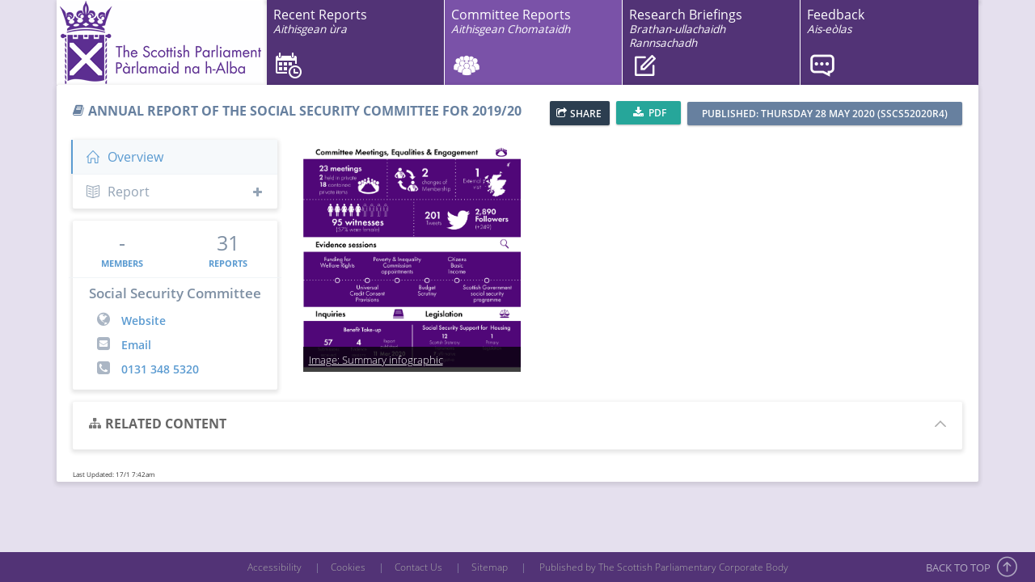

--- FILE ---
content_type: text/html; charset=utf-8
request_url: https://digitalpublications.parliament.scot/Committees/Report/SSC/2020/5/28/Annual-Report-of-the-Social-Security-Committee-for-2019-20
body_size: 8045
content:

<!DOCTYPE html>
<!--[if IE 8]> <html lang="en" class="ie8 no-js"> <![endif]-->
<!--[if IE 9]> <html lang="en" class="ie9 no-js"> <![endif]-->
<!--[if !IE]><!-->
<html lang="en">
<!--<![endif]-->
<head>
    <meta charset="utf-8" />
    <meta http-equiv="X-UA-Compatible" content="IE=edge">
    <meta name="viewport" content="width=device-width, initial-scale=1.0, user-scalable=no">
    <meta http-equiv="Content-type" content="text/html; charset=utf-8">


<meta name="description"  content="A report on the work of the Social Security Committee for the period 12 May 2019 to 11 May 2020." />

<meta name="keywords"  content="Session 5" />

<meta  property="og:title" content="Annual Report of the Social Security Committee for 2019/20" />

<meta  property="og:type" content="article" />

<meta  property="og:url" content="https://digitalpublications.parliament.scot/Committees/Report/SSC/2020/5/28/Annual-Report-of-the-Social-Security-Committee-for-2019-20" />

<meta  property="og:site_name" content="Scottish Parliament Reports" />

<meta  property="og:description" content="A report on the work of the Social Security Committee for the period 12 May 2019 to 11 May 2020." />

<meta  property="og:image" content="https://digitalpublications.parliament.scot/content/images/placeholders/thumb16.jpg" />

<meta name="twitter:title"  content="Annual Report of the Social Security Committee for 2019/20" />

<meta name="twitter:image"  content="https://digitalpublications.parliament.scot/content/images/placeholders/thumb16.jpg" />

<meta name="twitter:url"  content="https://digitalpublications.parliament.scot/Committees/Report/SSC/2020/5/28/Annual-Report-of-the-Social-Security-Committee-for-2019-20" />

<meta name="twitter:description"  content="A report on the work of the Social Security Committee for the period 12 May 2019 to 11 May 2020." />

<meta name="twitter:card"  content="summary" />

<meta name="news_keywords"  content="The Scottish Parliament, Annual Report of the Social Security Committee for 2019/20, Scotland 2020, Committee, Session 5" />    <title>Annual Report of the Social Security Committee for 2019/20 | Scottish Parliament</title>
    
    
        <script src="/bundles/pace.min.js"></script>
        <link href="/Content/pace.min.css" rel="stylesheet" />
        <link href="https://fonts.googleapis.com/css?family=Lato:100,300,400,700,900" rel="stylesheet" type="text/css" />
        <link href="/Content/gfonts.min.css" rel="stylesheet" />
        <link href="/Content/metronic.min.css" rel="stylesheet" />
    
    
    
    
        <link href="/Content/report.min.css" rel="stylesheet" />
    
        
        
            <link href="/Content/CommitteeReport.min.css" rel="stylesheet" />
        

    
    
        <link href="/Content/bb.min.css" rel="stylesheet" />
    
    <script async src="https://www.googletagmanager.com/gtag/js?id=G-L78P1CWR9B"></script>
    <script type="text/javascript">
        //*************GOOGLE ANALYTICS HERE***************
        window.dataLayer = window.dataLayer || [];
        function ga() { dataLayer.push(arguments); }
        ga('js', new Date());

        ga('config', 'G-L78P1CWR9B');
        //*************GOOGLE ANALYTICS HERE***************

        //*************HOTJAR***************
        (function (h, o, t, j, a, r) {
            h.hj = h.hj || function () { (h.hj.q = h.hj.q || []).push(arguments) };
            h._hjSettings = { hjid: 3727311, hjsv: 6 };
            a = o.getElementsByTagName('head')[0];
            r = o.createElement('script'); r.async = 1;
            r.src = t + h._hjSettings.hjid + j + h._hjSettings.hjsv;
            a.appendChild(r);
        })(window, document, 'https://static.hotjar.com/c/hotjar-', '.js?sv=');
        //*************HOTJAR***************

        function _gaLt(event) {

            /* If GA is blocked or not loaded, or not main|middle|touch click then don't track */
            if (!ga.hasOwnProperty("loaded") || ga.loaded != true || (event.which != 1 && event.which != 2)) {
                return;
            }

            var el = event.srcElement || event.target;

            /* Loop up the DOM tree through parent elements if clicked element is not a link (eg: an image inside a link) */
            while (el && (typeof el.tagName == 'undefined' || el.tagName.toLowerCase() != 'a' || !el.href)) {
                el = el.parentNode;
            }

            /* if a link with valid href has been clicked */
            if (el && el.href) {

                var link = el.href;
                var category = "Outgoing Links";
                if (link.match(/.pdf$/)) {
                    category = "PDF Download";
                }

                /* Only if it is an external link */
                if (link.indexOf(location.host) == -1 && !link.match(/^javascript\:/i)) {

                    /* Is actual target set and not _(self|parent|top)? */
                    var target = (el.target && !el.target.match(/^_(self|parent|top)$/i)) ? el.target : false;

                    /* Assume a target if Ctrl|shift|meta-click */
                    if (event.ctrlKey || event.shiftKey || event.metaKey || event.which == 2) {
                        target = "_blank";
                    }

                    var hbrun = false; // tracker has not yet run

                    /* HitCallback to open link in same window after tracker */
                    var hitBack = function () {
                        /* run once only */
                        if (hbrun) return;
                        hbrun = true;
                        window.location.href = link;
                    };

                    if (target) { /* If target opens a new window then just track */
                        ga(
                            "send", "event", category, link,
                            document.location.pathname + document.location.search
                        );
                    } else { /* Prevent standard click, track then open */
                        event.preventDefault ? event.preventDefault() : event.returnValue = !1;
                        /* send event with callback */
                        ga(
                            "send", "event", category, link,
                            document.location.pathname + document.location.search, {
                            "hitCallback": hitBack
                        }
                        );

                        /* Run hitCallback again if GA takes longer than 1 second */
                        setTimeout(hitBack, 1000);
                    }
                }
            }
        }

        var _w = window;
        /* Use "click" if touchscreen device, else "mousedown" */
        var _gaLtEvt = ("ontouchstart" in _w) ? "click" : "mousedown";
        /* Attach the event to all clicks in the document after page has loaded */
        _w.addEventListener ? _w.addEventListener("load", function () { document.body.addEventListener(_gaLtEvt, _gaLt, !1) }, !1)
            : _w.attachEvent && _w.attachEvent("onload", function () { document.body.attachEvent("on" + _gaLtEvt, _gaLt) });

    </script>
</head>
<body>
    <div class="page-header">
        
<div class="bbHeaderBackground">
    <div class="header-border"></div>
    <div class="container ">
        <div class="bbHeader">
                <div class="spLogo hidden-xs hidden-sm hidden-md">
                <a href="http://www.parliament.scot">
                        <img src="/Content/Images/splogo.gif" alt="Scottish Parliament" />
                    </a>
                </div>
            <div class="spLogo visible-md-inline">
                <a href="http://www.parliament.scot">
                    <img src="/Content/Images/splogoportrait.gif" alt="Scottish Parliament" />
                </a>
            </div>
            
<div class="hidden-xs hidden-sm pull-right">
    <div class="page-header-menu nav-main" id="bbLargeNav">
        <div class="hor-menu">
            <ul class="nav navbar-nav">
                <li class="first calendar  col-md-3 no-col-padding">
                    <a href="/Home">
                        Recent Reports<br/>
                        <em class="gaelic-head"><small>Aithisgean &#xF9;ra</small></em>
                    </a>
                </li>
                <li class="committeereports active col-md-3 no-col-padding">
                    <a href="/Committees">
                        Committee Reports<br/>
                        <em class="gaelic-head"><small>Aithisgean Chomataidh</small></em>
                    </a>
                </li>
                <li class="researchbriefings  col-md-3 no-col-padding">
                    <a href="/ResearchBriefings">
                        Research Briefings<br/>
                        <em class="gaelic-head"><small>Brathan-ullachaidh Rannsachadh</small></em>
                    </a>
                </li>
                    <li class="feedback col-md-3 no-col-padding">
                        <a href="/cdn-cgi/l/email-protection#[base64]">
                            Feedback<br/>
                            <em class="gaelic-head"><small>Ais-e&#xF2;las</small></em>
                        </a>
                    </li>
            </ul>
        </div>
    </div>
</div>


<div class="visible-xs visible-sm">
    <div class="navbar navbar-inverse navbar-fixed-top" id="bbSmallNav">
        <div class="container">
            <div class="navbar-header" id="navbar-header">
                <button type="button" class="navbar-toggle" data-toggle="collapse"
                        data-target=".navigationbar" data-parent="#bbSmallNav">
                    <span class="icon-bar"></span>
                    <span class="icon-bar"></span>
                    <span class="icon-bar"></span>
                </button>
                <a href="/Home" class="navbar-toggle custom">
                    <span class="fa fa-home"></span>
                </a>
            </div>
            <div class="navbar-collapse collapse navigationbar bb-collapse" id="navigationBar">
                <ul class="nav navbar-nav">
                    <li class="first calendar ">
                        <a href="/Home">
                            Recent Reports
                            <em class="gaelic-head"><small>Aithisgean &#xF9;ra</small></em>
                        </a>
                    </li>
                    <li class="committeereports active">
                        <a href="/Committees">
                            Committee Reports
                            <em class="gaelic-head"><small>Aithisgean Chomataidh</small></em>
                        </a>
                    </li>
                    <li class="researchbriefings ">
                        <a href="/ResearchBriefings">
                            Research Briefings
                            <em class="gaelic-head"><small>Brathan-ullachaidh Rannsachadh</small></em>
                        </a>
                    </li>
                        <li class="feedback">
                            <a href="/cdn-cgi/l/email-protection#[base64]">
                                Feedback
                                <em class="gaelic-head"><small>Ais-e&#xF2;las</small></em>
                            </a>
                        </li>
                    <li class="padding-6 text-center hidden-sm">
                        <span class="text-white">Published by The Scottish Parliamentary Corporate Body</span>
                    </li>
                </ul>
            </div>
        </div>
    </div>
</div>
            <div class="clearfix"></div>
        </div>
    </div>
</div>
    </div>
    <div class="body-content">
        <div id="resultsDiv">
            
        </div>
        <div id="alertsDiv" class="alert alert-danger" style="display: none">
            
        </div>
        <div class="fade-in-up">
            <div class="container body-container">
                


<input id="hidReportFolder" name="hidReportFolder" type="hidden" value="Annual-Report-of-the-Social-Security-Committee-for-2019-20" />
<input id="hidReportId" name="hidReportId" type="hidden" value="1156" />
<div class="row reportPage">
    <div class="col-md-12">
        <div class="portlet light">
            

<div class="portlet-title ">
    <div class="caption font-blue-hoki">
        <i class="fa fa-book font-blue-hoki" id="sectionIcon"></i>
        <span class="caption-subject bold uppercase" id="sectionHeading">Annual Report of the Social Security Committee for 2019/20</span>
        <span class="caption-helper" id="sectionCaption"></span>
    </div>
    <div class="tools mainPortlet">
        

    <input type="hidden" id="json_ddefbdceeb" value="{&quot;description&quot;:&quot;A report on the work of the Social Security Committee for the period 12 May 2019 to 11 May 2020.&quot;,&quot;networks&quot;:{&quot;email&quot;:{&quot;description&quot;:&quot;A report on the work of the Social Security Committee for the period 12 May 2019 to 11 May 2020.&quot;,&quot;enabled&quot;:true},&quot;facebook&quot;:{&quot;enabled&quot;:true},&quot;googlePlus&quot;:{&quot;enabled&quot;:false},&quot;linkedin&quot;:{&quot;enabled&quot;:true},&quot;pinterest&quot;:{&quot;enabled&quot;:false},&quot;reddit&quot;:{&quot;enabled&quot;:false},&quot;twitter&quot;:{&quot;enabled&quot;:true},&quot;whatsapp&quot;:{&quot;enabled&quot;:true}},&quot;title&quot;:&quot;Annual Report of the Social Security Committee for 2019\/20&quot;,&quot;ui&quot;:{&quot;buttonText&quot;:&quot;SHARE&quot;,&quot;flyout&quot;:&quot;middle left&quot;},&quot;url&quot;:&quot;https:\/\/digitalpublications.parliament.scot\/Committees\/Report\/SSC\/2020\/5\/28\/Annual-Report-of-the-Social-Security-Committee-for-2019-20&quot;}"/>
    <share-button id="ddefbdceeb" class="ddefbdceeb json-share-button hasText">SHARE</share-button>

<ul class="share-buttons" style="display: none">
        <li>
            <a href="https://www.facebook.com/sharer/sharer.php?u=https%3a%2f%2fdigitalpublications.parliament.scot%2fCommittees%2fReport%2fSSC%2f2020%2f5%2f28%2fAnnual-Report-of-the-Social-Security-Committee-for-2019-20&amp;amp;t=https%3a%2f%2fdigitalpublications.parliament.scot%2fCommittees%2fReport%2fSSC%2f2020%2f5%2f28%2fAnnual-Report-of-the-Social-Security-Committee-for-2019-20" title="Share on Facebook" target="_blank">
                <img src="/img/social_flat_rounded_rects_svg/Facebook.svg">
            </a>
        </li>
        <li>
            <a href="https://twitter.com/intent/tweet?url=https%3a%2f%2fdigitalpublications.parliament.scot%2fCommittees%2fReport%2fSSC%2f2020%2f5%2f28%2fAnnual-Report-of-the-Social-Security-Committee-for-2019-20&amp;amp;text=Annual&#x2B;Report&#x2B;of&#x2B;the&#x2B;Social&#x2B;Security&#x2B;Committee&#x2B;for&#x2B;2019%2f20" target="_blank" title="Tweet">
                <img src="/img/social_flat_rounded_rects_svg/Twitter.svg">
            </a>
        </li>
        <li>
            <a href="http://www.linkedin.com/shareArticle?mini=true&amp;amp;url=https%3a%2f%2fdigitalpublications.parliament.scot%2fCommittees%2fReport%2fSSC%2f2020%2f5%2f28%2fAnnual-Report-of-the-Social-Security-Committee-for-2019-20&amp;amp;title=Annual&#x2B;Report&#x2B;of&#x2B;the&#x2B;Social&#x2B;Security&#x2B;Committee&#x2B;for&#x2B;2019%2f20&amp;amp;source=The&#x2B;Scottish&#x2B;Parliament&amp;amp;summary=A&#x2B;report&#x2B;on&#x2B;the&#x2B;work&#x2B;of&#x2B;the&#x2B;Social&#x2B;Security&#x2B;Committee&#x2B;for&#x2B;the&#x2B;period&#x2B;12&#x2B;May&#x2B;2019&#x2B;to&#x2B;11&#x2B;May&#x2B;2020." target="_blank" title="Share on LinkedIn">
                <img src="/img/social_flat_rounded_rects_svg/LinkedIn.svg">
            </a>
        </li>
        <li>
            <a href="/cdn-cgi/l/email-protection#[base64]" title="Email">
                <img src="/img/social_flat_rounded_rects_svg/Email.svg">
            </a>
        </li>
</ul>
            <a href="https://bprcdn.parliament.scot/published/SSC/2020/5/28/Annual-Report-of-the-Social-Security-Committee-for-2019-20/SSCS52020R4.pdf" class="btn btn-sm green tools-button"
               target="_blank">
                <i class="fa fa-download"></i>
                PDF
            </a>
            <span class="btn btn-sm blue-hoki sectionCodeLabel hidden-xs hidden-sm" id="sectionDate" title="Last Updated: 17/1 7:42am">
                Published: Thursday 28 May 2020 (SSCS52020R4)
            </span>
    </div>
</div>
            <div class="portlet-body">
                <div class="row">
                    
<div class="column col-sm-1 col-xs-12 sidebar-offcanvas hidden-lg hidden-md no-padding-right-sm" id="sidebar">
    <ul class="nav hidden-xs">
        <li>
            <a id="sm-menu-sidebar" href="javascript:;" data-toggle="offcanvas" class="text-center">
                <i class="glyphicon glyphicon-chevron-right"></i>
            </a>
        </li>
    </ul>
    <ul class="nav nav-menu hidden-xs" id="sm-menu">
            <li class="active parent">
                <a href="javascript:;" class="text-center reportOverview" title="Overview"
                   id="reportOverview">
                    <i class="icon-home"></i>
                </a>
            </li>
        <li class="parent ">
            <a href="javascript:;" class="text-center reportReport" title="Report"
               id="reportReport">
                <i class="icon-book-open"></i>
            </a>
        </li>
    </ul>
    <ul class="nav nav-menu nav-pills nav-justified visible-xs" id="xs-menu">
        <li>
            <a href="javascript:;" data-toggle="offcanvas" class="text-center">
                <i class="glyphicon glyphicon-chevron-down"></i>&nbsp;Expand
            </a>
        </li>
            <li class="active parent">
                <a href="javascript:;" class="text-center reportOverview" title="Overview"
                   id="reportOverview">
                    <i class="icon-home"></i>&nbsp;Overview
                </a>
            </li>
        <li class="parent ">
            <a href="javascript:;" class="text-center reportReport" title="Report"
               id="reportReport">
                <i class="icon-book-open"></i>&nbsp;Report
            </a>
        </li>
    </ul>
</div>
                    

<div class="col-md-3 col-sm-3 col-xs-12 hidden-sm hidden-xs" id="lg-menu">
    <div class="profile-sidebar">
        <div class="portlet light profile-sidebar-portlet">
            <div class="reportIndex">
                <ul class="nav visible-sm">
                    <li>
                        <a href="javascript:;" data-toggle="offcanvas">
                            <i class="glyphicon glyphicon-chevron-left"></i>
                            Hide
                        </a>
                    </li>
                </ul>
                <ul class="nav visible-xs">
                    <li>
                        <a href="javascript:;" data-toggle="offcanvas">
                            <i class="glyphicon glyphicon-chevron-up"></i>
                            Hide
                        </a>
                    </li>
                </ul>
                <ul class="nav nav-menu">
                        <li class="active parent">
                            <a href="javascript:;" class="reportOverview" id="reportOverview">
                                <i class="icon-home"></i>Overview
                            </a>
                        </li>
                    <li class="parent ">
                        <a role="button" data-toggle="collapse"
                           href="#indexPanel" aria-expanded="false"
                           aria-controls="indexPanel" class="reportReport" id="reportReport">
                            <i class="icon-book-open"></i>Report
                            <span class="fa fa-plus pull-right padding-top-5 collapseIcon"></span>
                        </a>
                        <div class="collapse" id="indexPanel">
                                <div id="htmlIndex" style="display: none">
                                        
<ul>
    <li>
        <a href="/published/SSC/2020/5/28/Annual-Report-of-the-Social-Security-Committee-for-2019-20/Summary-infographic.html">
            Summary infographic
        </a>
    </li>
</ul>    
<ul>
    <li>
        <a href="/published/SSC/2020/5/28/Annual-Report-of-the-Social-Security-Committee-for-2019-20/Introduction.html">
            Introduction
        </a>
    </li>
</ul>    
<ul>
    <li>
        <a href="/published/SSC/2020/5/28/Annual-Report-of-the-Social-Security-Committee-for-2019-20/Membership-changes.html">
            Membership changes
        </a>
    </li>
</ul>    
<ul>
    <li>
        <a href="/published/SSC/2020/5/28/Annual-Report-of-the-Social-Security-Committee-for-2019-20/Inquiries.html">
            Inquiries
        </a>
    
<ul>
    <li>
        <a href="/published/SSC/2020/5/28/Annual-Report-of-the-Social-Security-Committee-for-2019-20/Social-Security-Support-for-Housing.html">
            Social Security Support for Housing
        </a>
    </li>
</ul>    
<ul>
    <li>
        <a href="/published/SSC/2020/5/28/Annual-Report-of-the-Social-Security-Committee-for-2019-20/Benefit-Take-up.html">
            Benefit Take-up
        </a>
    </li>
</ul>    
<ul>
    <li>
        <a href="/published/SSC/2020/5/28/Annual-Report-of-the-Social-Security-Committee-for-2019-20/Funding-for-Welfare-Rights.html">
            Funding for Welfare Rights
        </a>
    </li>
</ul>    
<ul>
    <li>
        <a href="/published/SSC/2020/5/28/Annual-Report-of-the-Social-Security-Committee-for-2019-20/Universal-Credit-Consent-Provisions.html">
            Universal Credit Consent Provisions 
        </a>
    </li>
</ul>    
<ul>
    <li>
        <a href="/published/SSC/2020/5/28/Annual-Report-of-the-Social-Security-Committee-for-2019-20/Citizens-Basic-Income.html">
            Citizens Basic Income
        </a>
    </li>
</ul>    
<ul>
    <li>
        <a href="/published/SSC/2020/5/28/Annual-Report-of-the-Social-Security-Committee-for-2019-20/Budget-Scrutiny.html">
            Budget Scrutiny 
        </a>
    </li>
</ul>    
<ul>
    <li>
        <a href="/published/SSC/2020/5/28/Annual-Report-of-the-Social-Security-Committee-for-2019-20/Scottish-Government-social-security-programme.html">
            Scottish Government social security programme
        </a>
    </li>
</ul>    
<ul>
    <li>
        <a href="/published/SSC/2020/5/28/Annual-Report-of-the-Social-Security-Committee-for-2019-20/Poverty-and-Inequality-Commission-appointments.html">
            Poverty and Inequality Commission appointments 
        </a>
    </li>
</ul>    </li>
</ul>    
<ul>
    <li>
        <a href="/published/SSC/2020/5/28/Annual-Report-of-the-Social-Security-Committee-for-2019-20/Legislation.html">
            Legislation
        </a>
    
<ul>
    <li>
        <a href="/published/SSC/2020/5/28/Annual-Report-of-the-Social-Security-Committee-for-2019-20/Primary-legislation---The-Social-Security-Administration-and-Tribunal-Membership--Scotland--Bill.html">
            Primary legislation - The Social Security Administration and Tribunal Membership (Scotland) Bill
        </a>
    </li>
</ul>    
<ul>
    <li>
        <a href="/published/SSC/2020/5/28/Annual-Report-of-the-Social-Security-Committee-for-2019-20/Subordinate-legislation.html">
            Subordinate legislation
        </a>
    </li>
</ul>    </li>
</ul>    
<ul>
    <li>
        <a href="/published/SSC/2020/5/28/Annual-Report-of-the-Social-Security-Committee-for-2019-20/Committee-Meetings--Equalities-and-Engagement.html">
            Committee Meetings, Equalities and Engagement
        </a>
    </li>
</ul>
                                </div>
                            <input id="treeviewIndexData" name="treeviewIndexData" type="hidden" value="[{&quot;href&quot;:&quot;Summary-infographic&quot;,&quot;tags&quot;:[],&quot;text&quot;:&quot;Summary infographic&quot;},{&quot;href&quot;:&quot;Introduction&quot;,&quot;tags&quot;:[],&quot;text&quot;:&quot;Introduction&quot;},{&quot;href&quot;:&quot;Membership-changes&quot;,&quot;tags&quot;:[],&quot;text&quot;:&quot;Membership changes&quot;},{&quot;href&quot;:&quot;Inquiries&quot;,&quot;nodes&quot;:[{&quot;href&quot;:&quot;Social-Security-Support-for-Housing&quot;,&quot;tags&quot;:[],&quot;text&quot;:&quot;Social Security Support for Housing&quot;},{&quot;href&quot;:&quot;Benefit-Take-up&quot;,&quot;tags&quot;:[],&quot;text&quot;:&quot;Benefit Take-up&quot;},{&quot;href&quot;:&quot;Funding-for-Welfare-Rights&quot;,&quot;tags&quot;:[],&quot;text&quot;:&quot;Funding for Welfare Rights&quot;},{&quot;href&quot;:&quot;Universal-Credit-Consent-Provisions&quot;,&quot;tags&quot;:[],&quot;text&quot;:&quot;Universal Credit Consent Provisions &quot;},{&quot;href&quot;:&quot;Citizens-Basic-Income&quot;,&quot;tags&quot;:[],&quot;text&quot;:&quot;Citizens Basic Income&quot;},{&quot;href&quot;:&quot;Budget-Scrutiny&quot;,&quot;tags&quot;:[],&quot;text&quot;:&quot;Budget Scrutiny &quot;},{&quot;href&quot;:&quot;Scottish-Government-social-security-programme&quot;,&quot;tags&quot;:[],&quot;text&quot;:&quot;Scottish Government social security programme&quot;},{&quot;href&quot;:&quot;Poverty-and-Inequality-Commission-appointments&quot;,&quot;tags&quot;:[],&quot;text&quot;:&quot;Poverty and Inequality Commission appointments &quot;}],&quot;tags&quot;:[],&quot;text&quot;:&quot;Inquiries&quot;},{&quot;href&quot;:&quot;Legislation&quot;,&quot;nodes&quot;:[{&quot;href&quot;:&quot;Primary-legislation---The-Social-Security-Administration-and-Tribunal-Membership--Scotland--Bill&quot;,&quot;tags&quot;:[],&quot;text&quot;:&quot;Primary legislation - The Social Security Administration and Tribunal Membership (Scotland) Bill&quot;},{&quot;href&quot;:&quot;Subordinate-legislation&quot;,&quot;tags&quot;:[],&quot;text&quot;:&quot;Subordinate legislation&quot;}],&quot;tags&quot;:[],&quot;text&quot;:&quot;Legislation&quot;},{&quot;href&quot;:&quot;Committee-Meetings--Equalities-and-Engagement&quot;,&quot;tags&quot;:[],&quot;text&quot;:&quot;Committee Meetings, Equalities and Engagement&quot;}]" />
                            <div id="indexTreeview"></div>
                        </div>
                    </li>
                </ul>
            </div>
        </div>
                <div id="committeeProfilePartial" class="partialContents" data-url="/GetReportCommitteePartial?committeeId=270"
                     data-show-toastr="false" data-callback="ApplyCounterUp" data-loading-id-only="true">
                </div>
    </div>
</div>
                    <div id="reportContentSide" class="col-md-9 col-sm-11 col-xs-12">
                        <div id="reportLander" class="fontoContent">
                            <input id="hidHasReportLander" name="hidHasReportLander" type="hidden" value="True" />

<div id="mediaCarousel" class="owl-carousel owl-theme">
   
<div class="report-carousel image-carousel">
    <div class="report-carousel-inner">
            <div class="item active">
                    <img src="https://bprcdn.parliament.scot/published/SSC/2020/5/28/Annual-Report-of-the-Social-Security-Committee-for-2019-20/Summary-infographic.png" class="img-responsive" alt="Infographic summarising the work of the Social Security Committee showing the number of meetings, evidence sessions held, inquiries undertaken and the legislation considered. Further detail is provided in the body of the report.">
                <div class="report-carousel-caption">
                    <h4 class="clamp-me">
                        <a href="#Summary-infographic">
                            Image: Summary infographic
                        </a>
                    </h4>
                </div>
            </div>
    </div>

</div>
</div>                        </div>
                        <div class="portlet light" id="contentPortlet" style="display: none;">
                            <div class="portlet-body">
                                <div id="content-share-toolbar">
                                </div>
                                <div id="contentPanel" class="fontoContent">
                                </div>
                                <div id="content-navigation" style="display: none;">
                                    <div class="nav-buttons">
                                        <div class="nav-prev btn btn-sm blue-hoki disabled" id="previousNode">
                                            <i class="fa fa-angle-left"></i>
                                            prev
                                        </div>
                                        <div class="nav-next btn btn-sm blue-hoki disabled" id="nextNode">
                                            next
                                            <i class="fa fa-angle-right"></i>
                                        </div>
                                    </div>
                                </div>
                            </div>
                        </div>
                    </div>
                </div>
                <div class="row">
                    <div class="col-md-12">
                        <div id="relatedContentPartial" class="partialContents" data-url="/BaseReport/RelatedContent?reportId=1156"
                             data-show-toastr="false" data-loading-id-only="true" data-callback="PostLoadRelatedContent">
                        </div>
                    </div>
                </div>
                <span title="1156" class="lastUpdated">Last Updated: 17/1 7:42am</span>
            </div>
        </div>
    </div>
</div>
            </div>
        </div>
    </div>
    <div id="ajaxGenericError" class="well well-lg text-center margin-top-20" style="display: none">
        <h4>
            An error occured while loading, please try again in a few minutes.
        </h4>
        <div class="text-center padding-top-10">
            <a href="javascript: location.reload;" class="btn btn-success">Refresh</a>
        </div>
    </div>
    
<footer class="page-footer navbar-fixed-bottom">
    <div class="container">
        <a href="https://www.parliament.scot/-/media/220d1ef5fa1646d3b64ea8830b31f5fa.ashx" target="_blank">Accessibility</a>
        &nbsp;|&nbsp;<a href="http://www.parliament.scot/help/46282.aspx" target="_blank">Cookies</a>
        &nbsp;|&nbsp;<a href="https://www.parliament.scot/contact-us" target="_blank">Contact Us</a>
        &nbsp;|&nbsp;<a href="/Sitemap">Sitemap</a>
        <text class="hidden-xs">&nbsp;|&nbsp;</text>
        <span class="hidden-xs" title="v2.0.0">Published by The Scottish Parliamentary Corporate Body</span>
    </div>
</footer>
<div class="scroll-to-top" style="display: block;">
    <span class="hidden-sm hidden-xs">BACK TO TOP</span>
    <i class="icon-arrow-up"></i>
</div>
    
    
        <script data-cfasync="false" src="/cdn-cgi/scripts/5c5dd728/cloudflare-static/email-decode.min.js"></script><script src="/bundles/metronic.min.js"></script>
        <script src="/bundles/bb.min.js"></script>
    
    <script type="text/javascript">
        var _urlFeedback = '/PostFeedback';

            jQuery(document).ready(function () {
                Metronic.init(); // init metronic core components
                Layout.init(); // init layout
                ComponentsDropdowns.init();
                UIToastr.init(); //init Toastr notifications

                //*************ADDITIONAL GOOGLE ANALYTICS***************
                jQuery('.menu a').click(function () {
                    var match = jQuery(this).attr('href').match(/#\S+/);
                    ga('send', 'pageview', location.pathname + match[0]);
                });
                //*************ADDITIONAL GOOGLE ANALYTICS***************
            });

    </script>
    
    <script type="text/javascript">
        var _urlReportSection = '/Committees/ReportSection';
        var _urlShareContent = '/Committees/ShareContent';
    </script>
    
    
        <script src="/bundles/report.min.js"></script>
    
        
        
            <script src="/bundles/CommitteeReport.min.js"></script>
        

<script defer src="https://static.cloudflareinsights.com/beacon.min.js/vcd15cbe7772f49c399c6a5babf22c1241717689176015" integrity="sha512-ZpsOmlRQV6y907TI0dKBHq9Md29nnaEIPlkf84rnaERnq6zvWvPUqr2ft8M1aS28oN72PdrCzSjY4U6VaAw1EQ==" data-cf-beacon='{"version":"2024.11.0","token":"fd897192e9bc45d98a7912068e479f43","server_timing":{"name":{"cfCacheStatus":true,"cfEdge":true,"cfExtPri":true,"cfL4":true,"cfOrigin":true,"cfSpeedBrain":true},"location_startswith":null}}' crossorigin="anonymous"></script>
</body>
</html>


--- FILE ---
content_type: text/html; charset=utf-8
request_url: https://digitalpublications.parliament.scot/GetReportCommitteePartial?committeeId=270&_=1768635744580
body_size: 158
content:



    <div class="portlet light" id="committeeProfile">
        <div class="row list-separated profile-stat">
            <div class="col-md-6 col-sm-6 col-xs-6">
                <div class="uppercase profile-stat-title" >
                    -
                </div>
                <div class="uppercase profile-stat-text">
                    Members
                </div>
            </div>
            <div class="col-md-6 col-sm-6 col-xs-6">
                <a href="/Committees#socialsecuritycommittee" class="comProfileReportFilter">
                    <div class="uppercase profile-stat-title" data-counter=counterup>
                        31
                    </div>
                    <div class="uppercase profile-stat-text">
                        Reports
                    </div>
                </a>
            </div>
        </div>
        <div>
            <h4 class="profile-desc-title">Social Security Committee</h4>
            <div class="profile-desc-link">
                <i class="fa fa-globe"></i>
                <a target="_blank" href="http://www.parliament.scot/parliamentarybusiness/CurrentCommittees/social-security-committee.aspx">Website</a>
            </div>
            <div class="profile-desc-link">
                <i class="fa fa-envelope-square"></i>
                <a href="mailto:SocialSecurityCommittee@parliament.scot">Email</a>
            </div>
            <div class="profile-desc-link">
                <i class="fa fa-phone-square"></i>
                <a href="tel:0131 348 5320">0131 348 5320</a>
            </div>
        </div>
    </div>


--- FILE ---
content_type: text/html; charset=utf-8
request_url: https://digitalpublications.parliament.scot/BaseReport/RelatedContent?reportId=1156&_=1768635744581
body_size: 983
content:

<div class="portlet light" id="relatedContent">
    <div class="portlet-title slim">
        <div class="caption">
            <i class="fa fa-sitemap"></i>
            <span class="caption-subject bold uppercase">Related Content</span>
        </div>
        <div class="actions">
        </div>
        <div class="tools">
            <a href="javascript:;" class="collapse" data-original-title="" title="">
            </a>
        </div>
    </div>
    <div class="portlet-body">
        <div class="row">
            <div class="todo-tasklist">
                
<div class="col-md-4 col-sm-6 col-xs-12 margin-bottom-10">
    <a href="/Committees/Report/SSC/2021/3/25/1d9381f1-3fc6-4f66-8ecd-cd7e3e631203" title="Annual Report of the Social Security Committee">
        <div class="todo-tasklist-item todo-tasklist-item-border-purple">
            <div class="imgParent pull-left">
                <img class="" src="/content/images/placeholders/thumb16.jpg" alt="Annual Report of the Social Security Committee">
            </div>
            <div class="contentParent">
                <div class="todo-tasklist-item-title clamp-me">
                    Annual Report of the Social Security Committee
                </div>
                <div class="todo-tasklist-item-text clamp-me">
                    The annual report of the Social Security Committee
                </div>
                <div class="todo-tasklist-controls">
                    <span class="todo-tasklist-date">
                        <i class="fa fa-calendar"></i> 25 Mar 2021
                    </span>
                </div>
            </div>
        </div>
    </a>
</div>
<div class="col-md-4 col-sm-6 col-xs-12 margin-bottom-10">
    <a href="/Committees/Report/SSC/2021/3/24/a732fc83-eb57-49e1-b4b7-513f650d1b44" title="Social Security Committee Session 5 Legacy Report">
        <div class="todo-tasklist-item todo-tasklist-item-border-purple">
            <div class="imgParent pull-left">
                <img class="" src="/content/images/placeholders/thumb16.jpg" alt="Social Security Committee Session 5 Legacy Report">
            </div>
            <div class="contentParent">
                <div class="todo-tasklist-item-title clamp-me">
                    Social Security Committee Session 5 Legacy Report
                </div>
                <div class="todo-tasklist-item-text clamp-me">
                    The legacy report of the Social Security Committee covering Session 5
                </div>
                <div class="todo-tasklist-controls">
                    <span class="todo-tasklist-date">
                        <i class="fa fa-calendar"></i> 24 Mar 2021
                    </span>
                </div>
            </div>
        </div>
    </a>
</div>
<div class="col-md-4 col-sm-6 col-xs-12 margin-bottom-10">
    <a href="/Committees/Report/SSC/2021/3/17/ff70672c-8008-4ad0-b379-92300c8d658d-1" title="The Social Security Response to Covid-19">
        <div class="todo-tasklist-item todo-tasklist-item-border-purple">
            <div class="imgParent pull-left">
                <img class="" src="https://bprcdn.parliament.scot/published/SSC/2021/3/17/ff70672c-8008-4ad0-b379-92300c8d658d-1/Covid%20virus.png" alt="The Social Security Response to Covid-19">
            </div>
            <div class="contentParent">
                <div class="todo-tasklist-item-title clamp-me">
                    The Social Security Response to Covid-19
                </div>
                <div class="todo-tasklist-item-text clamp-me">
                    A report by the Social Security Committee on the social security response to Covid-19
                </div>
                <div class="todo-tasklist-controls">
                    <span class="todo-tasklist-date">
                        <i class="fa fa-calendar"></i> 18 Mar 2021
                    </span>
                </div>
            </div>
        </div>
    </a>
</div>
<div class="col-md-4 col-sm-6 col-xs-12 margin-bottom-10">
    <a href="/Committees/Report/SSC/2021/3/5/f995679a-65e9-4294-9efc-78d066aa1466" title="Subordinate legislation considered by the Social Security Committee on 4 March 2021">
        <div class="todo-tasklist-item todo-tasklist-item-border-purple">
            <div class="imgParent pull-left">
                <img class="" src="/content/images/placeholders/thumb16.jpg" alt="Subordinate legislation considered by the Social Security Committee on 4 March 2021">
            </div>
            <div class="contentParent">
                <div class="todo-tasklist-item-title clamp-me">
                    Subordinate legislation considered by the Social Security Committee on 4 March 2021
                </div>
                <div class="todo-tasklist-item-text clamp-me">
                    A report by the Social Security Committee on subordinate legislation considered at its meeting on 4 March 2021.
                </div>
                <div class="todo-tasklist-controls">
                    <span class="todo-tasklist-date">
                        <i class="fa fa-calendar"></i> 05 Mar 2021
                    </span>
                </div>
            </div>
        </div>
    </a>
</div>
<div class="col-md-4 col-sm-6 col-xs-12 margin-bottom-10">
    <a href="/Committees/Report/SSC/2021/2/19/27b109f8-3c9e-4cd8-a920-3eadf0cc5690" title="Subordinate Legislation Considered by the Social Security Committee on 18 February 2021">
        <div class="todo-tasklist-item todo-tasklist-item-border-purple">
            <div class="imgParent pull-left">
                <img class="" src="/content/images/placeholders/thumb16.jpg" alt="Subordinate Legislation Considered by the Social Security Committee on 18 February 2021">
            </div>
            <div class="contentParent">
                <div class="todo-tasklist-item-title clamp-me">
                    Subordinate Legislation Considered by the Social Security Committee on 18 February 2021
                </div>
                <div class="todo-tasklist-item-text clamp-me">
                    A report by the Social Security Committee on its consideration of the First-tier Tribunal for Scotland Social Security Chamber (Allocation of Functions) Amendment Regulations 2021.
                </div>
                <div class="todo-tasklist-controls">
                    <span class="todo-tasklist-date">
                        <i class="fa fa-calendar"></i> 19 Feb 2021
                    </span>
                </div>
            </div>
        </div>
    </a>
</div>
<div class="col-md-4 col-sm-6 col-xs-12 margin-bottom-10">
    <a href="/Committees/Report/SSC/2020/12/17/87e89ec9-8df6-430b-b128-b500e9d753c1" title="Subordinate legislation considered by the Social Security Committee on 17 December 2020">
        <div class="todo-tasklist-item todo-tasklist-item-border-purple">
            <div class="imgParent pull-left">
                <img class="" src="/content/images/placeholders/thumb16.jpg" alt="Subordinate legislation considered by the Social Security Committee on 17 December 2020">
            </div>
            <div class="contentParent">
                <div class="todo-tasklist-item-title clamp-me">
                    Subordinate legislation considered by the Social Security Committee on 17 December 2020
                </div>
                <div class="todo-tasklist-item-text clamp-me">
                    A report by the Social Security Committee on its consideration of The Carer&#x27;s Allowance Supplement and Young Carer Grants (Residence Requirements and Procedural Provisions) (EU Exit) (Scotland) Regulations 2020, The First-tier Tribunal for Scotland Social Security Chamber and Upper Tribunal for Scotland (Allocation of Functions, Procedure and Composition) (Miscellaneous Amendments) Regulations 2020 and The Scottish Child Payment Amendment Regulations 2021.
                </div>
                <div class="todo-tasklist-controls">
                    <span class="todo-tasklist-date">
                        <i class="fa fa-calendar"></i> 18 Dec 2020
                    </span>
                </div>
            </div>
        </div>
    </a>
</div>
            </div>
        </div>
    </div>
</div>

--- FILE ---
content_type: application/javascript
request_url: https://digitalpublications.parliament.scot/bundles/bb.min.js
body_size: 21245
content:
/*!
** Unobtrusive Ajax support library for jQuery
** Copyright (C) Microsoft Corporation. All rights reserved.
*/
function CancelLoadingPartials(){xhrPartialContents!=null&&xhrPartialContents.length>0&&$.each(xhrPartialContents,function(n,t){t.abort()});xhrParlPortlet!=null&&xhrParlPortlet.abort();xhrComPortlet!=null&&xhrComPortlet.abort();xhrMotionsPortlet!=null&&xhrMotionsPortlet.abort();xhrQuestionsPortlet!=null&&xhrQuestionsPortlet.abort();xhrSendFeedback!=null&&xhrSendFeedback.abort();xhrAnnouncements!=null&&xhrAnnouncements.abort()}function LoadPartialContents(n,t){var i=[];n?$(n).hasClass(t)?i.push($(n)):i=$(n).find("."+t):i=$(".partialContents");$(i).each(function(n,t){var h=$(t).data("loading-id-only"),c=$(t).data("icon-only");IsFalse(h)&&(IsTrue(c)?BlockUILoadingIcon($(this)):BlockUILoading($(this)));var f=$(t).data("url"),e=$(t).data("callback"),o=$(t).data("preprocess-data"),l=$(t).data("isPost"),s="GET";l&&(s="POST");var a=$(t).data("param"),i=$(t).data("show-toastr"),r=$(t).data("show-generic-error"),u=$(t).data("loadingId");u&&u!=""&&$("#"+u).show();f&&f.length>0&&xhrPartialContents.push($.ajax({type:s,url:f,datatype:"html",success:function(n){o&&o.length>0&&(n=window[o](n));$(t).html(n);BlockUIRemove($(this))},error:function(n,u){if(u!="abort"){if(i&&(i=="true"||i==!0||i=="True"))ShowAlertsAndResults("There has been an error.");r&&(r=="true"||r==!0||r=="True")&&ShowGenericError(t);BlockUIRemove(t)}},complete:function(){e&&e.length>0&&window[e](a);$("#"+u).hide();SetSelectOptGroupForIE10()}}))})}function ShowGenericError(n){var t=$("#ajaxGenericError");$(n).html(t);t.show()}function HideGenericError(){var n=$("#ajaxGenericError");n.hide();$("footer").before(n)}function SetSelectOptGroupForIE10(){$("body").find("optgroup").each(function(){var n=$(this);n.attr("value","0")})}function PreventFormSubmitOnEnter(){$(document).on("keydown","input",function(n){n.which==13&&n.preventDefault()})}function BindLoadingButton(){$(".btn[data-loading-text]").on("click",function(){$(this).button("loading")})}function ResetLoadingButton(n){$(n+".btn[data-loading-text]").button("reset")}function SuperclampMe(n){n&&n===!0?Superclamp.reclampAll():$(".clamp-me").clamp();$(window).on("resize",Superclamp.reclampAll)}function ConcatValues(n){var t="";for(var i in n)t+=n[i];return t}function ApplyScrollable(){$(".scroller").length>0&&$(".scroller").each(function(){var n=$(this),i=parseInt(n.attr("data-height")),r=n.attr("data-start")=="bottom"?"bottom":"top",t={height:i,color:"#666",start:r,allowPageScroll:!0};t.alwaysVisible=n.attr("data-always-visible")=="1"?!0:!1;t.disableFadeOut=!0;t.railVisible=n.attr("data-rail-visible")=="1"?!0:!1;n.slimScroll(t)})}function SendFeedback(n){xhrSendFeedback!=null&&xhrSendFeedback.abort();toastr.info("Feedback is currently being sent.","Sending!");n=n.replace(/(\r\n|\n|\r)/gm,"<br/>");var t={feedback:n},i=_urlFeedback;xhrSendFeedback=$.ajax({global:!1,url:i,type:"POST",data:JSON.stringify(t),dataType:"json",contentType:"application/json",success:function(n){n.Success==!0?(toastr.clear(),toastr.success(n.Message,"Success!")):(toastr.clear(),toastr.error(n.Message,"Error!"))},error:function(n,t){t!="abort"&&(toastr.clear(),toastr.error("There was an error sending feedback, please try again later","Error!"))}})}function RefreshPage(){location.reload(!0)}function HideAlertsAndResults(){$("#alertsDiv").html("").hide();$("#resultsDiv").html("").hide();toastr.clear()}function ShowAlertsAndResults(n){toastr.error(n,"Error!",{timeOut:0,extendedTimeOut:0})}function BlockUILoading(n){Metronic.blockUI({target:n,animate:!0})}function BlockUILoadingIcon(n){Metronic.blockUI({target:n,iconOnly:!0})}function BlockUIRemove(n){Metronic.unblockUI(n)}function ApplyCounterUp(){$().counterUp&&$("[data-counter='counterup']").counterUp({delay:10,time:1e3})}function ApplyPopovers(){$(".popovers").popover()}function ApplyShareButtons(){$(".json-share-button").each(function(){try{var n=$(this).attr("id"),t="."+n,i="#json_"+n,r=JSON.parse($(i).val());new ShareButton(t,r)}catch(u){$(this).hide();$(this).next(".share-buttons").show();console.error("Share buttons error:",u.message)}})}function CollapsePortlet(n){var t=$(n),i=t.children(".portlet-body");t.find(".tools > .collapse").removeClass("collapse").addClass("expand");i.slideUp(200)}function ExpandPortlet(n){var t=$(n),i=t.children(".portlet-body");t.find(".tools > .expand").removeClass("expand").addClass("collapse");i.slideDown(200)}function IsTrue(n){return n!==undefined&&(n==!0||n=="true"||n=="True")?!0:!1}function IsFalse(n){return n===undefined||n==!1||this=="false"||this=="False"||this==""?!0:!1}function OpenDocumentHtmlLinksInNewTab(){$(".docHtml a").each(function(){$(this).attr("target","_blank")})}function BindToggleFilterButtons(){$(".toggleFilters").toggle(function(){var n=$(this).data("target"),t="ul[data-filter-group='"+n+"']",i=$(this).closest(".filterParent").find(t);i.slideDown();$(this).html("Hide");$(this).removeClass("label-success").addClass("label-warning")},function(){var n=$(this).data("target"),t="ul[data-filter-group='"+n+"']",i=$(this).closest(".filterParent").find(t);i.slideUp();$(this).html("Show");$(this).removeClass("label-warning").addClass("label-success")})}(function(n){function i(n,t){for(var i=window,r=(n||"").split(".");i&&r.length;)i=i[r.shift()];return typeof i=="function"?i:(t.push(n),Function.constructor.apply(null,t))}function u(n){return n==="GET"||n==="POST"}function o(n,t){u(t)||n.setRequestHeader("X-HTTP-Method-Override",t)}function s(t,i,r){var u;r.indexOf("application/x-javascript")===-1&&(u=(t.getAttribute("data-ajax-mode")||"").toUpperCase(),n(t.getAttribute("data-ajax-update")).each(function(t,r){var f;switch(u){case"BEFORE":f=r.firstChild;n("<div />").html(i).contents().each(function(){r.insertBefore(this,f)});break;case"AFTER":n("<div />").html(i).contents().each(function(){r.appendChild(this)});break;case"REPLACE-WITH":n(r).replaceWith(i);break;default:n(r).html(i)}}))}function f(t,r){var e,h,f,c;(e=t.getAttribute("data-ajax-confirm"),!e||window.confirm(e))&&(h=n(t.getAttribute("data-ajax-loading")),c=parseInt(t.getAttribute("data-ajax-loading-duration"),10)||0,n.extend(r,{type:t.getAttribute("data-ajax-method")||undefined,url:t.getAttribute("data-ajax-url")||undefined,cache:!!t.getAttribute("data-ajax-cache"),beforeSend:function(n){var r;return o(n,f),r=i(t.getAttribute("data-ajax-begin"),["xhr"]).apply(t,arguments),r!==!1&&h.show(c),r},complete:function(){h.hide(c);i(t.getAttribute("data-ajax-complete"),["xhr","status"]).apply(t,arguments)},success:function(n,r,u){s(t,n,u.getResponseHeader("Content-Type")||"text/html");i(t.getAttribute("data-ajax-success"),["data","status","xhr"]).apply(t,arguments)},error:function(){i(t.getAttribute("data-ajax-failure"),["xhr","status","error"]).apply(t,arguments)}}),r.data.push({name:"X-Requested-With",value:"XMLHttpRequest"}),f=r.type.toUpperCase(),u(f)||(r.type="POST",r.data.push({name:"X-HTTP-Method-Override",value:f})),n.ajax(r))}function h(t){var i=n(t).data(e);return!i||!i.validate||i.validate()}var t="unobtrusiveAjaxClick",r="unobtrusiveAjaxClickTarget",e="unobtrusiveValidation";n(document).on("click","a[data-ajax=true]",function(n){n.preventDefault();f(this,{url:this.href,type:"GET",data:[]})});n(document).on("click","form[data-ajax=true] input[type=image]",function(i){var r=i.target.name,u=n(i.target),f=n(u.parents("form")[0]),e=u.offset();f.data(t,[{name:r+".x",value:Math.round(i.pageX-e.left)},{name:r+".y",value:Math.round(i.pageY-e.top)}]);setTimeout(function(){f.removeData(t)},0)});n(document).on("click","form[data-ajax=true] :submit",function(i){var f=i.currentTarget.name,e=n(i.target),u=n(e.parents("form")[0]);u.data(t,f?[{name:f,value:i.currentTarget.value}]:[]);u.data(r,e);setTimeout(function(){u.removeData(t);u.removeData(r)},0)});n(document).on("submit","form[data-ajax=true]",function(i){var e=n(this).data(t)||[],u=n(this).data(r),o=u&&u.hasClass("cancel");(i.preventDefault(),o||h(this))&&f(this,{url:this.action,type:this.method||"GET",data:e.concat(n(this).serializeArray())})})})(jQuery),function(n){function i(n,t){for(var i=window,r=(n||"").split(".");i&&r.length;)i=i[r.shift()];return typeof i=="function"?i:(t.push(n),Function.constructor.apply(null,t))}function u(n){return n==="GET"||n==="POST"}function o(n,t){u(t)||n.setRequestHeader("X-HTTP-Method-Override",t)}function s(t,i,r){var u;r.indexOf("application/x-javascript")===-1&&(u=(t.getAttribute("data-ajax-mode")||"").toUpperCase(),n(t.getAttribute("data-ajax-update")).each(function(t,r){var f;switch(u){case"BEFORE":f=r.firstChild;n("<div />").html(i).contents().each(function(){r.insertBefore(this,f)});break;case"AFTER":n("<div />").html(i).contents().each(function(){r.appendChild(this)});break;case"REPLACE-WITH":n(r).replaceWith(i);break;default:n(r).html(i)}}))}function f(t,r){var e,h,f,c;(e=t.getAttribute("data-ajax-confirm"),!e||window.confirm(e))&&(h=n(t.getAttribute("data-ajax-loading")),c=parseInt(t.getAttribute("data-ajax-loading-duration"),10)||0,n.extend(r,{type:t.getAttribute("data-ajax-method")||undefined,url:t.getAttribute("data-ajax-url")||undefined,cache:!!t.getAttribute("data-ajax-cache"),beforeSend:function(n){var r;return o(n,f),r=i(t.getAttribute("data-ajax-begin"),["xhr"]).apply(t,arguments),r!==!1&&h.show(c),r},complete:function(){h.hide(c);i(t.getAttribute("data-ajax-complete"),["xhr","status"]).apply(t,arguments)},success:function(n,r,u){s(t,n,u.getResponseHeader("Content-Type")||"text/html");i(t.getAttribute("data-ajax-success"),["data","status","xhr"]).apply(t,arguments)},error:function(){i(t.getAttribute("data-ajax-failure"),["xhr","status","error"]).apply(t,arguments)}}),r.data.push({name:"X-Requested-With",value:"XMLHttpRequest"}),f=r.type.toUpperCase(),u(f)||(r.type="POST",r.data.push({name:"X-HTTP-Method-Override",value:f})),n.ajax(r))}function h(t){var i=n(t).data(e);return!i||!i.validate||i.validate()}var t="unobtrusiveAjaxClick",r="unobtrusiveAjaxClickTarget",e="unobtrusiveValidation";n(document).on("click","a[data-ajax=true]",function(n){n.preventDefault();f(this,{url:this.href,type:"GET",data:[]})});n(document).on("click","form[data-ajax=true] input[type=image]",function(i){var r=i.target.name,u=n(i.target),f=n(u.parents("form")[0]),e=u.offset();f.data(t,[{name:r+".x",value:Math.round(i.pageX-e.left)},{name:r+".y",value:Math.round(i.pageY-e.top)}]);setTimeout(function(){f.removeData(t)},0)});n(document).on("click","form[data-ajax=true] :submit",function(i){var f=i.currentTarget.name,e=n(i.target),u=n(e.parents("form")[0]);u.data(t,f?[{name:f,value:i.currentTarget.value}]:[]);u.data(r,e);setTimeout(function(){u.removeData(t);u.removeData(r)},0)});n(document).on("submit","form[data-ajax=true]",function(i){var e=n(this).data(t)||[],u=n(this).data(r),o=u&&u.hasClass("cancel");(i.preventDefault(),o||h(this))&&f(this,{url:this.action,type:this.method||"GET",data:e.concat(n(this).serializeArray())})})}(jQuery);!function(n){if("object"==typeof exports)module.exports=n();else if("function"==typeof define&&define.amd)define(n);else{var t;"undefined"!=typeof window?t=window:"undefined"!=typeof global?t=global:"undefined"!=typeof self&&(t=self);t.ShareButton=n()}}(function(){return function n(t,i,r){function u(f,o){var h,s;if(!i[f]){if(!t[f]){if(h=typeof require=="function"&&require,!o&&h)return h(f,!0);if(e)return e(f,!0);throw new Error("Cannot find module '"+f+"'");}s=i[f]={exports:{}};t[f][0].call(s.exports,function(n){var i=t[f][1][n];return u(i?i:n)},s,s.exports,n,t,i,r)}return i[f].exports}for(var e=typeof require=="function"&&require,f=0;f<r.length;f++)u(r[f]);return u}({1:[function(n,t){n("../../modules/es6.array.iterator");t.exports=n("../../modules/$.core").Array.values},{"../../modules/$.core":6,"../../modules/es6.array.iterator":34}],2:[function(n,t){n("../../modules/es6.math.trunc");t.exports=n("../../modules/$.core").Math.trunc},{"../../modules/$.core":6,"../../modules/es6.math.trunc":35}],3:[function(n,t){n("../../modules/es6.symbol");t.exports=n("../../modules/$.core").Symbol},{"../../modules/$.core":6,"../../modules/es6.symbol":36}],4:[function(n,t){var i=n("./$.is-object");t.exports=function(n){if(!i(n))throw TypeError(n+" is not an object!");return n}},{"./$.is-object":17}],5:[function(n,t){var i={}.toString;t.exports=function(n){return i.call(n).slice(8,-1)}},{}],6:[function(n,t){var i=t.exports={version:"1.2.3"};typeof __e=="number"&&(__e=i)},{}],7:[function(n,t){var r=n("./$.global"),u=n("./$.core"),o=n("./$.hide"),s=n("./$.redef"),f="prototype",e=function(n,t){return function(){return n.apply(t,arguments)}},i=function(n,t,h){var l,v,c,w,p=n&i.G,b=n&i.P,a=p?r:n&i.S?r[t]||(r[t]={}):(r[t]||{})[f],y=p?u:u[t]||(u[t]={});p&&(h=t);for(l in h)v=!(n&i.F)&&a&&l in a,c=(v?a:h)[l],w=n&i.B&&v?e(c,r):b&&typeof c=="function"?e(Function.call,c):c,a&&!v&&s(a,l,c),y[l]!=c&&o(y,l,w),b&&((y[f]||(y[f]={}))[l]=c)};r.core=u;i.F=1;i.G=2;i.S=4;i.P=8;i.B=16;i.W=32;t.exports=i},{"./$.core":6,"./$.global":12,"./$.hide":14,"./$.redef":26}],8:[function(n,t){t.exports=function(n){if(n==undefined)throw TypeError("Can't call method on  "+n);return n}},{}],9:[function(n,t){var i=n("./$");t.exports=function(n){var t=i.getKeys(n),r=i.getSymbols;if(r)for(var u=r(n),o=i.isEnum,f=0,e;u.length>f;)o.call(n,e=u[f++])&&t.push(e);return t}},{"./$":22}],10:[function(n,t){t.exports=function(n){try{return!!n()}catch(t){return!0}}},{}],11:[function(n,t){var u={}.toString,f=n("./$.to-iobject"),i=n("./$").getNames,r=typeof window=="object"&&Object.getOwnPropertyNames?Object.getOwnPropertyNames(window):[],e=function(n){try{return i(n)}catch(t){return r.slice()}};t.exports.get=function(n){return r&&u.call(n)=="[object Window]"?e(n):i(f(n))}},{"./$":22,"./$.to-iobject":30}],12:[function(n,t){var i=t.exports=typeof window!="undefined"&&window.Math==Math?window:typeof self!="undefined"&&self.Math==Math?self:Function("return this")();typeof __g=="number"&&(__g=i)},{}],13:[function(n,t){var i={}.hasOwnProperty;t.exports=function(n,t){return i.call(n,t)}},{}],14:[function(n,t){var i=n("./$"),r=n("./$.property-desc");t.exports=n("./$.support-desc")?function(n,t,u){return i.setDesc(n,t,r(1,u))}:function(n,t,i){return n[t]=i,n}},{"./$":22,"./$.property-desc":25,"./$.support-desc":28}],15:[function(n,t){var i=n("./$.cof");t.exports=Object("z").propertyIsEnumerable(0)?Object:function(n){return i(n)=="String"?n.split(""):Object(n)}},{"./$.cof":5}],16:[function(n,t){var i=n("./$.cof");t.exports=Array.isArray||function(n){return i(n)=="Array"}},{"./$.cof":5}],17:[function(n,t){t.exports=function(n){return typeof n=="object"?n!==null:typeof n=="function"}},{}],18:[function(n,t){"use strict";var r=n("./$"),i={};n("./$.hide")(i,n("./$.wks")("iterator"),function(){return this});t.exports=function(t,u,f){t.prototype=r.create(i,{next:n("./$.property-desc")(1,f)});n("./$.tag")(t,u+" Iterator")}},{"./$":22,"./$.hide":14,"./$.property-desc":25,"./$.tag":29,"./$.wks":33}],19:[function(n,t){"use strict";var f=n("./$.library"),r=n("./$.def"),l=n("./$.redef"),e=n("./$.hide"),a=n("./$.has"),u=n("./$.wks")("iterator"),o=n("./$.iterators"),v=!([].keys&&"next"in[].keys()),s="@@iterator",h="keys",i="values",c=function(){return this};t.exports=function(t,y,p,w,b,k,d){var ut;n("./$.iter-create")(p,y,w);var tt=function(n){switch(n){case h:return function(){return new p(this,n)};case i:return function(){return new p(this,n)}}return function(){return new p(this,n)}},ft=y+" Iterator",g=t.prototype,et=g[u]||g[s]||b&&g[b],nt=et||tt(b),it,rt;if(et&&(ut=n("./$").getProto(nt.call(new t)),n("./$.tag")(ut,ft,!0),!f&&a(g,s)&&e(ut,u,c)),(!f||d)&&e(g,u,nt),o[y]=nt,o[ft]=c,b)if(it={values:b==i?nt:tt(i),keys:k?nt:tt(h),entries:b!=i?nt:tt("entries")},d)for(rt in it)rt in g||l(g,rt,it[rt]);else r(r.P+r.F*v,y,it)}},{"./$":22,"./$.def":7,"./$.has":13,"./$.hide":14,"./$.iter-create":18,"./$.iterators":21,"./$.library":24,"./$.redef":26,"./$.tag":29,"./$.wks":33}],20:[function(n,t){t.exports=function(n,t){return{value:t,done:!!n}}},{}],21:[function(n,t){t.exports={}},{}],22:[function(n,t){var i=Object;t.exports={create:i.create,getProto:i.getPrototypeOf,isEnum:{}.propertyIsEnumerable,getDesc:i.getOwnPropertyDescriptor,setDesc:i.defineProperty,setDescs:i.defineProperties,getKeys:i.keys,getNames:i.getOwnPropertyNames,getSymbols:i.getOwnPropertySymbols,each:[].forEach}},{}],23:[function(n,t){var i=n("./$"),r=n("./$.to-iobject");t.exports=function(n,t){for(var u=r(n),f=i.getKeys(u),s=f.length,e=0,o;s>e;)if(u[o=f[e++]]===t)return o}},{"./$":22,"./$.to-iobject":30}],24:[function(n,t){t.exports=!1},{}],25:[function(n,t){t.exports=function(n,t){return{enumerable:!(n&1),configurable:!(n&2),writable:!(n&4),value:t}}},{}],26:[function(n,t){var e=n("./$.global"),i=n("./$.hide"),r=n("./$.uid")("src"),u="toString",f=Function[u],o=(""+f).split(u);n("./$.core").inspectSource=function(n){return f.call(n)};(t.exports=function(n,t,u,f){typeof u=="function"&&(u.hasOwnProperty(r)||i(u,r,n[t]?""+n[t]:o.join(String(t))),u.hasOwnProperty("name")||i(u,"name",t));n===e?n[t]=u:(f||delete n[t],i(n,t,u))})(Function.prototype,u,function(){return typeof this=="function"&&this[r]||f.call(this)})},{"./$.core":6,"./$.global":12,"./$.hide":14,"./$.uid":31}],27:[function(n,t){var i=n("./$.global"),r="__core-js_shared__",u=i[r]||(i[r]={});t.exports=function(n){return u[n]||(u[n]={})}},{"./$.global":12}],28:[function(n,t){t.exports=!n("./$.fails")(function(){return Object.defineProperty({},"a",{get:function(){return 7}}).a!=7})},{"./$.fails":10}],29:[function(n,t){var r=n("./$").setDesc,u=n("./$.has"),i=n("./$.wks")("toStringTag");t.exports=function(n,t,f){n&&!u(n=f?n:n.prototype,i)&&r(n,i,{configurable:!0,value:t})}},{"./$":22,"./$.has":13,"./$.wks":33}],30:[function(n,t){var i=n("./$.iobject"),r=n("./$.defined");t.exports=function(n){return i(r(n))}},{"./$.defined":8,"./$.iobject":15}],31:[function(n,t){var i=0,r=Math.random();t.exports=function(n){return"Symbol(".concat(n===undefined?"":n,")_",(++i+r).toString(36))}},{}],32:[function(n,t){var i=n("./$.wks")("unscopables");[][i]==undefined&&n("./$.hide")(Array.prototype,i,{});t.exports=function(n){[][i][n]=!0}},{"./$.hide":14,"./$.wks":33}],33:[function(n,t){var r=n("./$.shared")("wks"),i=n("./$.global").Symbol;t.exports=function(t){return r[t]||(r[t]=i&&i[t]||(i||n("./$.uid"))("Symbol."+t))}},{"./$.global":12,"./$.shared":27,"./$.uid":31}],34:[function(n){"use strict";var i=n("./$.unscope"),t=n("./$.iter-step"),r=n("./$.iterators"),u=n("./$.to-iobject");n("./$.iter-define")(Array,"Array",function(n,t){this._t=u(n);this._i=0;this._k=t},function(){var i=this._t,r=this._k,n=this._i++;return!i||n>=i.length?(this._t=undefined,t(1)):r=="keys"?t(0,n):r=="values"?t(0,i[n]):t(0,[n,i[n]])},"values");r.Arguments=r.Array;i("keys");i("values");i("entries")},{"./$.iter-define":19,"./$.iter-step":20,"./$.iterators":21,"./$.to-iobject":30,"./$.unscope":32}],35:[function(n){var t=n("./$.def");t(t.S,"Math",{trunc:function(n){return(n>0?Math.floor:Math.ceil)(n)}})},{"./$.def":7}],36:[function(n){"use strict";var r=n("./$"),w=n("./$.global"),i=n("./$.has"),b=n("./$.support-desc"),u=n("./$.def"),ut=n("./$.redef"),ft=n("./$.fails"),et=n("./$.shared"),k=n("./$.tag"),bt=n("./$.uid"),ot=n("./$.wks"),kt=n("./$.keyof"),st=n("./$.get-names"),dt=n("./$.enum-keys"),gt=n("./$.is-array"),ni=n("./$.an-object"),c=n("./$.to-iobject"),d=n("./$.property-desc"),ht=r.getDesc,e=r.setDesc,h=r.create,ct=st.get,f=w.Symbol,l=w.JSON,a=l&&l.stringify,v=!1,t=ot("_hidden"),ti=r.isEnum,y=et("symbol-registry"),o=et("symbols"),p=typeof f=="function",s=Object.prototype,g=b&&ft(function(){return h(e({},"a",{get:function(){return e(this,"a",{value:7}).a}})).a!=7})?function(n,t,i){var r=ht(s,t);r&&delete s[t];e(n,t,i);r&&n!==s&&e(s,t,r)}:e,lt=function(n){var r=o[n]=h(f.prototype);return r._k=n,b&&v&&g(s,n,{configurable:!0,set:function(r){i(this,t)&&i(this[t],n)&&(this[t][n]=!1);g(this,n,d(1,r))}}),r},nt=function(n){return typeof n=="symbol"},tt=function(n,r,u){return u&&i(o,r)?(u.enumerable?(i(n,t)&&n[t][r]&&(n[t][r]=!1),u=h(u,{enumerable:d(0,!1)})):(i(n,t)||e(n,t,d(1,{})),n[t][r]=!0),g(n,r,u)):e(n,r,u)},it=function(n,t){ni(n);for(var i=dt(t=c(t)),r=0,f=i.length,u;f>r;)tt(n,u=i[r++],t[u]);return n},at=function(n,t){return t===undefined?h(n):it(h(n),t)},vt=function(n){var r=ti.call(this,n);return r||!i(this,n)||!i(o,n)||i(this,t)&&this[t][n]?r:!0},yt=function(n,r){var u=ht(n=c(n),r);return!u||!i(o,r)||i(n,t)&&n[t][r]||(u.enumerable=!0),u},pt=function(n){for(var u=ct(c(n)),f=[],e=0,r;u.length>e;)i(o,r=u[e++])||r==t||f.push(r);return f},wt=function(n){for(var t=ct(c(n)),r=[],u=0,f;t.length>u;)i(o,f=t[u++])&&r.push(o[f]);return r},ii=function(n){for(var i=[n],u=1,f=arguments,t,r;f.length>u;)i.push(f[u++]);return t=i[1],typeof t=="function"&&(r=t),(r||!gt(t))&&(t=function(n,t){return r&&(t=r.call(this,n,t)),nt(t)?void 0:t}),i[1]=t,a.apply(l,i)},ri=ft(function(){var n=f();return a([n])!="[null]"||a({a:n})!="{}"||a(Object(n))!="{}"}),rt;p||(f=function(){if(nt(this))throw TypeError("Symbol is not a constructor");return lt(bt(arguments.length>0?arguments[0]:undefined))},ut(f.prototype,"toString",function(){return this._k}),nt=function(n){return n instanceof f},r.create=at,r.isEnum=vt,r.getDesc=yt,r.setDesc=tt,r.setDescs=it,r.getNames=st.get=pt,r.getSymbols=wt,b&&!n("./$.library")&&ut(s,"propertyIsEnumerable",vt,!0));rt={"for":function(n){return i(y,n+="")?y[n]:y[n]=f(n)},keyFor:function(n){return kt(y,n)},useSetter:function(){v=!0},useSimple:function(){v=!1}};r.each.call("hasInstance,isConcatSpreadable,iterator,match,replace,search,species,split,toPrimitive,toStringTag,unscopables".split(","),function(n){var t=ot(n);rt[n]=p?t:lt(t)});v=!0;u(u.G+u.W,{Symbol:f});u(u.S,"Symbol",rt);u(u.S+u.F*!p,"Object",{create:at,defineProperty:tt,defineProperties:it,getOwnPropertyDescriptor:yt,getOwnPropertyNames:pt,getOwnPropertySymbols:wt});l&&u(u.S+u.F*(!p||ri),"JSON",{stringify:ii});k(f,"Symbol");k(Math,"Math",!0);k(w.JSON,"JSON",!0)},{"./$":22,"./$.an-object":4,"./$.def":7,"./$.enum-keys":9,"./$.fails":10,"./$.get-names":11,"./$.global":12,"./$.has":13,"./$.is-array":16,"./$.keyof":23,"./$.library":24,"./$.property-desc":25,"./$.redef":26,"./$.shared":27,"./$.support-desc":28,"./$.tag":29,"./$.to-iobject":30,"./$.uid":31,"./$.wks":33}],37:[function(n,t){"use strict";function f(n){return n&&n.__esModule?n:{"default":n}}function e(n,t){if(!(n instanceof t))throw new TypeError("Cannot call a class as a function");}function o(n,t){if(typeof t!="function"&&t!==null)throw new TypeError("Super expression must either be null or a function, not "+typeof t);n.prototype=Object.create(t&&t.prototype,{constructor:{value:n,enumerable:!1,writable:!0,configurable:!0}});t&&(Object.setPrototypeOf?Object.setPrototypeOf(n,t):n.__proto__=t)}var u=function(){function n(n,t){for(var i,r=0;r<t.length;r++)i=t[r],i.enumerable=i.enumerable||!1,i.configurable=!0,"value"in i&&(i.writable=!0),Object.defineProperty(n,i.key,i)}return function(t,i,r){return i&&n(t.prototype,i),r&&n(t,r),t}}(),i=function(n,t,i){var e=!0,r,f,o;n:while(e){var u=n,s=t,h=i;if(e=!1,u===null&&(u=Function.prototype),r=Object.getOwnPropertyDescriptor(u,s),r===undefined){if(f=Object.getPrototypeOf(u),f===null)return undefined;n=f;t=s;i=h;e=!0;r=f=undefined;continue n}else return"value"in r?r.value:(o=r.get,o===undefined)?undefined:o.call(h)}},s=n("./share-utils"),h=f(s),r;n("core-js/fn/symbol");n("core-js/fn/array/iterator");n("core-js/fn/math/trunc");r=function(n){function t(n,r){e(this,t);i(Object.getPrototypeOf(t.prototype),"constructor",this).call(this);typeof n=="object"?(this.element=undefined,r=n):this.element=n;this.el={head:document.getElementsByTagName("head")[0],body:document.getElementsByTagName("body")[0]};this.config={enabledNetworks:0,protocol:"//",url:window.location.href,caption:null,title:this._defaultTitle(),image:this._defaultImage(),description:this._defaultDescription(),ui:{flyout:"sb-top sb-center",buttonText:null,namespace:"sb-",networkOrder:[],collision:!1},networks:{googlePlus:{enabled:!0,url:null},twitter:{enabled:!0,url:null,description:null},facebook:{enabled:!0,loadSdk:!0,url:null,appId:null,title:null,caption:null,description:null,image:null},pinterest:{enabled:!0,url:null,image:null,description:null},reddit:{enabled:!0,url:null,title:null},linkedin:{enabled:!0,url:null,title:null,description:null},whatsapp:{enabled:!0,description:null,url:null},email:{enabled:!0,title:null,description:null}}};this.listener=null;this._setup(this.element,r)}return o(t,n),u(t,[{key:"open",value:function(){this._public("Open")}},{key:"close",value:function(){this._public("Close")}},{key:"toggle",value:function(){this._public("Toggle")}},{key:"toggleListen",value:function(){this._public("Listen")}},{key:"_public",value:function(n){var e=undefined,r,h,f,c;e=typeof element=="undefined"?i(Object.getPrototypeOf(t.prototype),"_objToArray",this).call(this,document.getElementsByTagName("share-button")):document.querySelectorAll(element);var u=!0,o=!1,s=undefined;try{for(r=e[Symbol.iterator]();!(u=(h=r.next()).done);u=!0)f=h.value,c=f.getElementsByClassName(this.config.ui.namespace+"social")[0],this["_event"+n](f,c)}catch(l){o=!0;s=l}finally{try{!u&&r["return"]&&r["return"]()}finally{if(o)throw s;}}}},{key:"_setup",value:function(n,r){var u=undefined,f,a,e,o,w,b;typeof n=="undefined"?u=i(Object.getPrototypeOf(t.prototype),"_objToArray",this).call(this,document.getElementsByTagName("share-button")):(u=document.querySelectorAll("share-button"+n),typeof u=="object"&&(u=i(Object.getPrototypeOf(t.prototype),"_objToArray",this).call(this,u)));this._merge(this.config,r);this.config.networks.whatsapp.enabled&&!this._isMobile()&&(this.config.networks.whatsapp.enabled=!1);this.config.ui.networkOrder.length===0&&(this.config.ui.networkOrder=["facebook","twitter","linkedin","email","whatsapp","pinterest","googlePlus","reddit"]);var s=!0,c=!1,l=undefined;try{for(f=Object.keys(this.config.networks)[Symbol.iterator]();!(s=(a=f.next()).done);s=!0)e=a.value,this.config.ui.networkOrder.indexOf(e.toString())<0&&(this.config.networks[e].enabled=!1,this.config.ui.networkOrder.push(e))}catch(v){c=!0;l=v}finally{try{!s&&f["return"]&&f["return"]()}finally{if(c)throw l;}}this._fixFlyout();this._detectNetworks();this._normalizeNetworkConfiguration();this.config.networks.facebook.enabled&&this.config.networks.facebook.loadSdk&&this._injectFacebookSdk();var k=0,h=!0,y=!1,p=undefined;try{for(o=u[Symbol.iterator]();!(h=(w=o.next()).done);h=!0)b=w.value,this._setupInstance(b,k++)}catch(v){y=!0;p=v}finally{try{!h&&o["return"]&&o["return"]()}finally{if(y)throw p;}}}},{key:"_setupInstance",value:function(n,t){var i=this,r,u,f,e;this._hide(n);this._addClass(n,"sharer-"+t);this._injectHtml(n);this._show(n);r=n.getElementsByClassName(this.config.ui.namespace+"social")[0];u=n.getElementsByTagName("li");this._addClass(r,"networks-"+this.config.enabledNetworks);n.addEventListener("click",function(){return i._eventToggle(n,r)});f=function(t){var r=u[t];typeof r!="undefined"&&function(){var t=r.getAttribute("data-network"),u=r.getElementsByTagName("a")[0];i._addClass(r,i.config.networks[t]["class"]);r.className!=="email"&&u.setAttribute("onclick","return false");u.addEventListener("mousedown",function(){i._hook("before",t,n)});u.addEventListener("mouseup",function(){i["_network"+t.capFLetter()](r)});u.addEventListener("click",function(){i._hook("after",t,n)})}()};for(e in Object.keys(u))f(e)}},{key:"_eventToggle",value:function(n,t){this._hasClass(t,"active")?this._eventClose(t):this._eventOpen(n,t)}},{key:"_eventOpen",value:function(n,t){this._hasClass(t,"load")&&this._removeClass(t,"load");this.collision&&this._collisionDetection(n,t);this._addClass(t,"active")}},{key:"_eventClose",value:function(n){this._removeClass(n,"active")}},{key:"_eventListen",value:function(n,t){var i=this,r=this._getDimensions(n,t);this.listener===null?this.listener=window.setInterval(function(){return i._adjustClasses(n,t,r)},100):(window.clearInterval(this.listener),this.listener=null)}},{key:"_fixFlyout",value:function(){var n=this.config.ui.flyout.split(" ");n[0].substring(0,this.config.ui.namespace.length)!==this.config.ui.namespace&&(n[0]=""+this.config.ui.namespace+n[0]);n[1].substring(0,this.config.ui.namespace.length)!==this.config.ui.namespace&&(n[1]=""+this.config.ui.namespace+n[1]);this.config.ui.flyout=n.join(" ")}},{key:"_collisionDetection",value:function(n,t){var r=this,i=this._getDimensions(n,t);this._adjustClasses(n,t,i);n.classList.contains("clicked")||(window.addEventListener("scroll",function(){return r._adjustClasses(n,i)}),window.addEventListener("resize",function(){return r._adjustClasses(n,i)}),n.classList.add("clicked"))}},{key:"_getDimensions",value:function(n,t){return{networksWidth:t.offsetWidth,buttonHeight:n.offsetHeight,buttonWidth:n.offsetWidth}}},{key:"_adjustClasses",value:function(n,t,i){var u=window.innerWidth,e=window.innerHeight,f=n.getBoundingClientRect().left+i.buttonWidth/2,o=u-f,s=n.getBoundingClientRect().top+i.buttonHeight/2,r=this._findLocation(f,s,u,e);if(r[1]==="middle"&&r[0]!=="center"&&(r[0]==="left"&&u<=f+220+i.buttonWidth/2||r[0]==="right"&&u<=o+220+i.buttonWidth/2))t.classList.add(this.config.ui.namespace+"top"),t.classList.remove(this.config.ui.namespace+"middle"),t.classList.remove(this.config.ui.namespace+"bottom");else{switch(r[0]){case"left":t.classList.add(this.config.ui.namespace+"right");t.classList.remove(this.config.ui.namespace+"center");t.classList.remove(this.config.ui.namespace+"left");break;case"center":r[1]!=="top"&&t.classList.add(this.config.ui.namespace+"top");t.classList.add(this.config.ui.namespace+"center");t.classList.remove(this.config.ui.namespace+"left");t.classList.remove(this.config.ui.namespace+"right");t.classList.remove(this.config.ui.namespace+"middle");break;case"right":t.classList.add(this.config.ui.namespace+"left");t.classList.remove(this.config.ui.namespace+"center");t.classList.remove(this.config.ui.namespace+"right")}switch(r[1]){case"top":t.classList.add(this.config.ui.namespace+"bottom");t.classList.remove(this.config.ui.namespace+"middle");r[0]!=="center"&&t.classList.remove(this.config.ui.namespace+"top");break;case"middle":r[0]!=="center"&&(t.classList.add(this.config.ui.namespace+"middle"),t.classList.remove(this.config.ui.namespace+"top"));t.classList.remove(this.config.ui.namespace+"bottom");break;case"bottom":t.classList.add(this.config.ui.namespace+"top");t.classList.remove(this.config.ui.namespace+"middle");t.classList.remove(this.config.ui.namespace+"bottom")}}}},{key:"_findLocation",value:function(n,t,i,r){var u=Math.trunc(3*(1-(i-n)/i)),f=Math.trunc(3*(1-(r-t)/r));return u>=3?u=2:u<=-1&&(u=0),f>=3?f=2:f<=-1&&(f=0),[["left","center","right"][u],["top","middle","bottom"][f]]}},{key:"_networkFacebook",value:function(n){return this.config.networks.facebook.loadSdk?window.FB?(this._updateHref(n,"https://www.facebook.com/sharer/sharer.php",{u:this.config.networks.facebook.url}),FB.ui({method:"feed",name:this.config.networks.facebook.title,link:this.config.networks.facebook.url,picture:this.config.networks.facebook.image,caption:this.config.networks.facebook.caption,description:this.config.networks.facebook.description})):console.error("The Facebook JS SDK hasn't loaded yet."):this._updateHref(n,"https://www.facebook.com/sharer/sharer.php",{u:this.config.networks.facebook.url})}},{key:"_networkTwitter",value:function(n){this._updateHref(n,"https://twitter.com/intent/tweet",{text:this.config.networks.twitter.description,url:this.config.networks.twitter.url})}},{key:"_networkGooglePlus",value:function(n){this._updateHref(n,"https://plus.google.com/share",{url:this.config.networks.googlePlus.url})}},{key:"_networkPinterest",value:function(n){this._updateHref(n,"https://www.pinterest.com/pin/create/button",{url:this.config.networks.pinterest.url,media:this.config.networks.pinterest.image,description:this.config.networks.pinterest.description})}},{key:"_networkLinkedin",value:function(n){this._updateHref(n,"https://www.linkedin.com/shareArticle",{mini:"true",url:this.config.networks.linkedin.url,title:this.config.networks.linkedin.title,summary:this.config.networks.linkedin.description})}},{key:"_networkEmail",value:function(n){this._updateHref(n,"mailto:",{subject:this.config.networks.email.title,body:this.config.url+" \n\n"+this.config.networks.email.description})}},{key:"_networkReddit",value:function(n){this._updateHref(n,"http://www.reddit.com/submit",{url:this.config.networks.reddit.url,title:this.config.networks.reddit.title})}},{key:"_networkWhatsapp",value:function(n){this._updateHref(n,"whatsapp://send",{text:this.config.networks.whatsapp.description+" "+this.config.networks.whatsapp.url})}},{key:"_injectStylesheet",value:function(n){if(!this.el.head.querySelector("link[href='"+n+"']")){var t=document.createElement("link");t.setAttribute("rel","stylesheet");t.setAttribute("href",n);this.el.head.appendChild(t)}}},{key:"_injectHtml",value:function(n){var s=this.config.ui.networkOrder,u="",i=!0,f=!1,e=undefined,t,o,r;try{for(t=s[Symbol.iterator]();!(i=(o=t.next()).done);i=!0)r=o.value,u+="<li class='"+r+"' data-network='"+r+"'><a><\/a><\/li>"}catch(h){f=!0;e=h}finally{try{!i&&t["return"]&&t["return"]()}finally{if(f)throw e;}}n.innerHTML=this.config.ui.buttonText+"<div class='"+this.config.ui.namespace+"social load "+this.config.ui.flyout+"'><ul>"+u+"<\/ul><\/div>"}},{key:"_injectFacebookSdk",value:function(){var n,t;window.FB||!this.config.networks.facebook.appId||this.el.body.querySelector("#fb-root")||(n=document.createElement("script"),n.text="window.fbAsyncInit=function(){FB.init({appId:'"+this.config.networks.facebook.appId+"',status:true,xfbml:true})};(function(e,t,n){var r,i=e.getElementsByTagName(t)[0];if (e.getElementById(n)){return}r=e.createElement(t);r.id=n;r.src='//connect.facebook.net/en_US/all.js';i.parentNode.insertBefore(r,i)})(document,'script','facebook-jssdk');",t=document.createElement("div"),t.id="fb-root",this.el.body.appendChild(t),this.el.body.appendChild(n))}},{key:"_hook",value:function(n,t,i){var u=this.config.networks[t][n],r;typeof u=="function"&&(r=u.call(this.config.networks[t],i),r!==undefined&&(r=this._normalizeFilterConfigUpdates(r),this.extend(this.config.networks[t],r,!0),this._normalizeNetworkConfiguration()))}},{key:"_defaultTitle",value:function(){var n=undefined;return(n=document.querySelector('meta[property="og:title"]')||document.querySelector('meta[name="twitter:title"]'))?n.getAttribute("content"):(n=document.querySelector("title"))?n.textContent||n.innerText:void 0}},{key:"_defaultImage",value:function(){var n=undefined;if(n=document.querySelector('meta[property="og:image"]')||document.querySelector('meta[name="twitter:image"]'))return n.getAttribute("content")}},{key:"_defaultDescription",value:function(){var n=undefined;return(n=document.querySelector('meta[property="og:description"]')||document.querySelector('meta[name="twitter:description"]')||document.querySelector('meta[name="description"]'))?n.getAttribute("content"):""}},{key:"_detectNetworks",value:function(){var u=!0,e=!1,o=undefined,t,s,i,l,r;try{for(t=Object.keys(this.config.networks)[Symbol.iterator]();!(u=(s=t.next()).done);u=!0){var n=s.value,v=undefined,f=!0,h=!1,c=undefined;try{for(i=Object.keys(this.config.networks[n])[Symbol.iterator]();!(f=(l=i.next()).done);f=!0)r=l.value,this.config.networks[n][r]===null&&(this.config.networks[n][r]=this.config[r])}catch(a){h=!0;c=a}finally{try{!f&&i["return"]&&i["return"]()}finally{if(h)throw c;}}this.config.networks[n].enabled?(this["class"]="enabled",this.config.enabledNetworks+=1):this["class"]="disabled";this.config.networks[n]["class"]=this["class"]}}catch(a){e=!0;o=a}finally{try{!u&&t["return"]&&t["return"]()}finally{if(e)throw o;}}}},{key:"_normalizeNetworkConfiguration",value:function(){this.config.networks.facebook.appId||(this.config.networks.facebook.loadSdk=!1);!this.config.networks.twitter.description||this._isEncoded(this.config.networks.twitter.description)||(this.config.networks.twitter.description=encodeURIComponent(this.config.networks.twitter.description));typeof this.config.networks.facebook.appId=="number"&&(this.config.networks.facebook.appId=this.config.networks.facebook.appId.toString())}},{key:"_normalizeFilterConfigUpdates",value:function(n){return this.config.networks.facebook.appId!==n.appId&&(console.warn("You are unable to change the Facebook appId after the button has been initialized. Please update your Facebook filters accordingly."),delete n.appId),this.config.networks.facebook.loadSdk!==n.loadSdk&&(console.warn("You are unable to change the Facebook loadSdk option after the button has been initialized. Please update your Facebook filters accordingly."),delete n.appId),n}}]),t}(h["default"]);t.exports=r},{"./share-utils":38,"core-js/fn/array/iterator":1,"core-js/fn/math/trunc":2,"core-js/fn/symbol":3}],38:[function(n,t,i){"use strict";function f(n,t){if(!(n instanceof t))throw new TypeError("Cannot call a class as a function");}var r,u;Object.defineProperty(i,"__esModule",{value:!0});r=function(){function n(n,t){for(var i,r=0;r<t.length;r++)i=t[r],i.enumerable=i.enumerable||!1,i.configurable=!0,"value"in i&&(i.writable=!0),Object.defineProperty(n,i.key,i)}return function(t,i,r){return i&&n(t.prototype,i),r&&n(t,r),t}}();u=function(){function n(){f(this,n)}return r(n,[{key:"_getStyle",value:function(n,t){var i="";return document.defaultView&&document.defaultView.getComputedStyle?i=document.defaultView.getComputedStyle(n,"").getPropertyValue(t):n.currentStyle&&(t=t.replace(/\-(\w)/g,function(n,t){return t.toUpperCase()}),i=n.currentStyle[t]),i}},{key:"_hide",value:function(n){n.style.display="none"}},{key:"_show",value:function(n){n.style.display="inline-block"}},{key:"_hasClass",value:function(n,t){return n.classList.contains(t)}},{key:"_addClass",value:function(n,t){n.classList.add(t)}},{key:"_removeClass",value:function(n,t){n.classList.remove(t)}},{key:"_isEncoded",value:function(n){return n=n.toRFC3986(),decodeURIComponent(n)!==n}},{key:"_encode",value:function(n){return typeof n=="undefined"||n===null||this._isEncoded(n)?encodeURIComponent(n):n.toRFC3986()}},{key:"_getUrl",value:function(n){var r=this,u=arguments.length<=1||arguments[1]===undefined?!1:arguments[1],i=arguments.length<=2||arguments[2]===undefined?{}:arguments[2],t=function(){var f=[],t=!0,e=!1,o=undefined,n,s,u,h;try{for(n=Object.keys(i)[Symbol.iterator]();!(t=(s=n.next()).done);t=!0)u=s.value,h=i[u],f.push(u+"="+r._encode(h))}catch(c){e=!0;o=c}finally{try{!t&&n["return"]&&n["return"]()}finally{if(e)throw o;}}return f.join("&")}();return t&&(t="?"+t),n+t}},{key:"_updateHref",value:function(n,t,i){var f=t.indexOf("mailto:")>=0,u=n.getElementsByTagName("a")[0],r;u.setAttribute("href",this._getUrl(t,!f,i));f||this.config.networks.facebook.loadSdk&&n.getAttribute("class")==="facebook"?window.location.href=u.href:(r={width:500,height:350},r.top=screen.height/2-r.height/2,r.left=screen.width/2-r.width/2,window.open(u.href,"_blank"))}},{key:"popup",value:function(n){var u=this,r=arguments.length<=1||arguments[1]===undefined?{}:arguments[1],t={width:500,height:350},i;t.top=screen.height/2-t.height/2;t.left=screen.width/2-t.width/2;i=function(){var f=[],t=!0,e=!1,o=undefined,n,s,i,h;try{for(n=Object.keys(r)[Symbol.iterator]();!(t=(s=n.next()).done);t=!0)i=s.value,h=r[i],f.push(i+"="+u._encode(h))}catch(c){e=!0;o=c}finally{try{!t&&n["return"]&&n["return"]()}finally{if(e)throw o;}}return f.join("&")}();i&&(i="?"+i);window.open(n+i,"targetWindow","\n        toolbar=no,\n        location=no,\n        status=no,\n        menubar=no,\n        scrollbars=yes,\n        resizable=yes,\n        left="+t.left+",\n        top="+t.top+",\n        width="+t.width+",\n        height="+t.height+"\n      ")}},{key:"_merge",value:function(n){function t(){return n.apply(this,arguments)}return t.toString=function(){return n.toString()},t}(function(n,t){var i,r,u,f;typeof n!="object"&&(n={});for(i in t)if(t.hasOwnProperty(i)){if(r=t[i],typeof r=="object"){n[i]=this._merge(n[i],r);continue}n[i]=r}for(u=2,f=arguments.length;u<f;u++)_merge(n,arguments[u]);return n})},{key:"_objToArray",value:function(n){var t=[];for(var i in n)typeof n[i]=="object"&&t.push(n[i]);return t}},{key:"_isMobile",value:function(){return navigator.userAgent.match(/Android|iPhone|PhantomJS/i)&&!navigator.userAgent.match(/iPod|iPad/i)?!0:!1}}]),n}();String.prototype.toRFC3986=function(){var n=encodeURIComponent(this);n.replace(/[!'()*]/g,function(n){return"%"+n.charCodeAt(0).toString(16)})};String.prototype.capFLetter=function(){return this.charAt(0).toUpperCase()+this.slice(1)};i["default"]=u;t.exports=i["default"]},{}]},{},[37])(37)});
/*!
 * Superclamp 0.1.3
 * https://github.com/makandra/superclamp
 */
(function(){var n,k,d,o,s,g,h,c,l,nt,a,tt,t,v,y,p,w,u,it,rt,ut,ft,f,b,et,r,ot,e,st,i=function(n,t){return function(){return n.apply(t,arguments)}},ht=[].slice;nt=!1;d=!1;g="superclamp:done";tt="superclamp:update";l="superclamp:instance";a="superclamp-ready";o="superclamp:dimensions";s="superclamp:distanceToBottomRight";h="superclamp:fragmentNodes";c="superclamp:fragmentValues";k=".clamp-ellipsis.is-not-required {\n  visibility: hidden !important;\n}\n.clamp-hidden {\n  display: none !important;\n}";n=window.jQuery;n("<style type='text/css'>"+k+"<\/style>").appendTo(document.head);n.fn.clamp=function(){return this.each(function(){return Superclamp.clamp(this)}),y(),this};n(function(){return n(document).on(tt,Superclamp.reclampAll)});this.Superclamp=function(){function o(r){var u;this.$element=r;this._clampNode=i(this._clampNode,this);this._checkFit=i(this._checkFit,this);this._unchanged=i(this._unchanged,this);this._distanceToBottomRight=i(this._distanceToBottomRight,this);this._getEllipsisAt=i(this._getEllipsisAt,this);this._clampThis=i(this._clampThis,this);this._storeDistance=i(this._storeDistance,this);this._updateElementAt=i(this._updateElementAt,this);this._updateEllipsisSize=i(this._updateEllipsisSize,this);t("initialize",this.$element);u=document.createTextNode(" ");this.$ellipsis=n('<span class="clamp-ellipsis">…<\/span>');this.$element.append(u,this.$ellipsis);this.$element.data(l,this);this.$element.attr(a,!0)}return o.clamp=function(i){var r,u;return t(".clamp",i),r=n(i),u=r.data(l)||new o(r),u.clamp()},o.reclampAll=function(t){var u,i,f,r;for(t==null&&(t=document),r=n(t).find("["+a+"]"),i=0,f=r.length;i<f;i++)u=r[i],o.clamp(u);return y()},o.prototype.clamp=function(){return r("query",function(n){return function(){return n._updateEllipsisSize(),n._updateElementAt(),n._unchanged()?t("unchanged",n.$element):n._clampThis()}}(this))},o.prototype._updateEllipsisSize=function(){return st(this.$ellipsis)},o.prototype._updateElementAt=function(){return this.elementAt=it(this.$element)},o.prototype._storeDistance=function(){var n;return n=this._distanceToBottomRight(),t("storing distance",n),this.$ellipsis.data(s,n)},o.prototype._clampThis=function(){return et("_clampThis",this.$element),this._clampNode(this.$element.get(0),function(n){return function(t){return n._storeDistance(),r("layout",function(){return n.$ellipsis.toggleClass("is-not-required",t),n.$element.trigger(g)})}}(this))},o.prototype._getEllipsisAt=function(){return rt(this.$ellipsis)},o.prototype._distanceToBottomRight=function(){var n;return n=this._getEllipsisAt(),[this.elementAt.right-n.right,this.elementAt.bottom-n.bottom]},o.prototype._unchanged=function(){var i,r,u,f,e,n;return n=this.$ellipsis.data(s),n!=null?(i=n[0],u=n[1],e=this._distanceToBottomRight(),r=e[0],f=e[1],t("_unchanged: %o == %o && %o == %o",i,r,u,f),i===r&&u===f):!1},o.prototype._checkFit=function(n){return r("query",function(i){return function(){var u,r;return r=i._getEllipsisAt(),u=r.bottom<=i.elementAt.bottom&&r.right<=i.elementAt.right,t("checkFit: %o (bottom: %o <= %o, right: %o <= %o)",u,r.bottom,i.elementAt.bottom,r.right,i.elementAt.right),n(u)}}(this))},o.prototype._clampNode=function(i,o,s){var h,c;return s==null&&(s=!0),h=function(n){return function(u,f,s){return r("query",function(){var l,v,a;return t("findBestFit #contents: %o, nodeName: %o, prefix: %o",u,i.nodeName,f),u.length===0?o(s):u.length===1?c?(i.nodeValue=f+u[0],n._checkFit(function(n){return r("layout",function(){return function(){return n?o(s):(i.nodeValue=f.replace(RegExp(" $"),""),o(!1))}}(this))})):n._clampNode(u[0],o,s):(v=Math.floor(u.length/2),l=u.slice(0,v),a=u.slice(v),t("findBestFit head: %o, tail: %o",l,a),c?i.nodeValue=f+l.join(" "):(e(l),ft(a)),n._checkFit(function(n){return r("layout",function(){return function(){return n?(t("fits"),c?h(a,i.nodeValue+" ",s):h(a,"",s)):(t("wont fit"),h(l,f,!1))}}(this))}))})}}(this),c=i.nodeName==="#text",r("layout",function(t){return function(){var r,o;return c?(f(i),h(u(i),"",s)):i.nodeName!=="#comment"?(r=n(i),e([r]),o=p(r),r.is(t.$element)&&(o=o.slice(0,-2)),h(o,"",s)):void 0}}(this))},o}();b={layout:[],query:[]};r=function(n,t){return b[n].push(t)};v=function(n){var r,i;if(i=b[n],i.length===0)return!0;for(t("draining",n);r=i.shift();)r();return!1};y=function(){for(var t,i,n=[];!(t&&i);)t=v("layout"),n.push(i=v("query"));return n};t=function(){var t,n;if(t=1<=arguments.length?ht.call(arguments,0):[],d)return(n=window.console)!=null?typeof n.debug=="function"?n.debug.apply(n,t):void 0:void 0};et=function(){var t,n;if(t=1<=arguments.length?ht.call(arguments,0):[],nt)return(n=window.console)!=null?typeof n.log=="function"?n.log.apply(n,t):void 0:void 0};st=function(n){var i,r;return i=n.height(),r=n.width(),n.data(o,[r,i]),t("storeDimensions",r,i),[r,i]};ut=function(n){return n.data(o)};rt=function(n){var u,i,r,f;return r=ut(n)||[n.width(),n.height()],f=r[0],u=r[1],i={top:n.prop("offsetTop"),left:n.prop("offsetLeft")},i.bottom==null&&(i.bottom=i.top+u),i.right==null&&(i.right=i.left+f),t("getPosition of %o: %o",n,i),i};it=function(n){var o,t,r,u,i,f,e;return o=n.css("box-sizing")==="border-box",f=n.prop("offsetTop"),u=n.prop("offsetLeft"),r=parseInt(n.css("max-height"))||parseInt(n.css("height")),e=parseInt(n.css("max-width"))||parseInt(n.css("width")),o&&(i={top:parseInt(n.css("padding-top"))||0,left:parseInt(n.css("padding-left"))||0,right:parseInt(n.css("padding-right"))||0,bottom:parseInt(n.css("padding-bottom"))||0},t={top:parseInt(n.css("border-top-width"))||0,left:parseInt(n.css("border-left-width"))||0,right:parseInt(n.css("border-right-width"))||0,bottom:parseInt(n.css("border-bottom-width"))||0},f+=i.top+t.top,u+=i.left+t.left,e-=i.left+i.right+t.left+t.right,r-=i.top+i.bottom+t.top+t.bottom),{top:f,left:u,right:u+e,bottom:f+r,width:e,height:r}};w=function(t){var i,u,r,f;return i=n(t.parentNode),r=i.data(h)||[],f=i.data(c)||[],u=n.inArray(t,r),[r,f,u,i]};ot=function(n,t){var f,i,u,r,e;return r=w(n),u=r[0],e=r[1],i=r[2],f=r[3],i<0&&(i=u.length),u[i]=n,e[i]=t,f.data(h,u),f.data(c,e),t};u=function(n){var u,i,f,t,r;return t=w(n),f=t[0],r=t[1],i=t[2],u=t[3],r[i]};f=function(n){return u(n)==null&&ot(n,n.nodeValue.split(/\s+/)),n};p=function(t){return n.makeArray(t.get(0).childNodes)};ft=function(t){var r,e,i,u;for(u=[],r=0,e=t.length;r<e;r++)i=t[r],i.nodeName==="#text"?(f(i),u.push(i.nodeValue="")):u.push(n(i).addClass("clamp-hidden"));return u};e=function(t){var s,r,h,i,o;for(o=[],r=0,h=t.length;r<h;r++)i=t[r],i.nodeName==="#text"?(f(i),o.push(i.nodeValue=u(i).join(" "))):(s=n(i),s.removeClass("clamp-hidden"),o.push(e(p(s))));return o}}).call(this);
/*!
* jquery.counterup.js 1.0
*
* Copyright 2013, Benjamin Intal http://gambit.ph @bfintal
* Released under the GPL v2 License
*
* Date: Nov 26, 2013
*/
(function(n){"use strict";n.fn.counterUp=function(t){var i=n.extend({time:400,delay:10},t);return this.each(function(){var t=n(this),r=i,u=function(){var e=[],f=r.time/r.delay,n=t.text(),h=/[0-9]+,[0-9]+/.test(n),u,i,s;n=n.replace(/,/g,"");var l=/^[0-9]+$/.test(n),o=/^[0-9]+\.[0-9]+$/.test(n),c=o?(n.split(".")[1]||[]).length:0;for(u=f;u>=1;u--){if(i=parseInt(n/f*u),o&&(i=parseFloat(n/f*u).toFixed(c)),h)while(/(\d+)(\d{3})/.test(i.toString()))i=i.toString().replace(/(\d+)(\d{3})/,"$1,$2");e.unshift(i)}t.data("counterup-nums",e);t.text("0");s=function(){t.text(t.data("counterup-nums").shift());t.data("counterup-nums").length?setTimeout(t.data("counterup-func"),r.delay):(delete t.data("counterup-nums"),t.data("counterup-nums",null),t.data("counterup-func",null))};t.data("counterup-func",s);setTimeout(t.data("counterup-func"),r.delay)};t.waypoint(u,{offset:"100%",triggerOnce:!0})})}})(jQuery);
/*!
Waypoints - 4.0.1
Copyright © 2011-2016 Caleb Troughton
Licensed under the MIT license.
https://github.com/imakewebthings/waypoints/blob/master/licenses.txt
*/
(function(){"use strict";function n(r){if(!r)throw new Error("No options passed to Waypoint constructor");if(!r.element)throw new Error("No element option passed to Waypoint constructor");if(!r.handler)throw new Error("No handler option passed to Waypoint constructor");this.key="waypoint-"+i;this.options=n.Adapter.extend({},n.defaults,r);this.element=this.options.element;this.adapter=new n.Adapter(this.element);this.callback=r.handler;this.axis=this.options.horizontal?"horizontal":"vertical";this.enabled=this.options.enabled;this.triggerPoint=null;this.group=n.Group.findOrCreate({name:this.options.group,axis:this.axis});this.context=n.Context.findOrCreateByElement(this.options.context);n.offsetAliases[this.options.offset]&&(this.options.offset=n.offsetAliases[this.options.offset]);this.group.add(this);this.context.add(this);t[this.key]=this;i+=1}var i=0,t={};n.prototype.queueTrigger=function(n){this.group.queueTrigger(this,n)};n.prototype.trigger=function(n){this.enabled&&this.callback&&this.callback.apply(this,n)};n.prototype.destroy=function(){this.context.remove(this);this.group.remove(this);delete t[this.key]};n.prototype.disable=function(){return this.enabled=!1,this};n.prototype.enable=function(){return this.context.refresh(),this.enabled=!0,this};n.prototype.next=function(){return this.group.next(this)};n.prototype.previous=function(){return this.group.previous(this)};n.invokeAll=function(n){var r=[],u,i,f;for(u in t)r.push(t[u]);for(i=0,f=r.length;i<f;i++)r[i][n]()};n.destroyAll=function(){n.invokeAll("destroy")};n.disableAll=function(){n.invokeAll("disable")};n.enableAll=function(){n.Context.refreshAll();for(var i in t)t[i].enabled=!0;return this};n.refreshAll=function(){n.Context.refreshAll()};n.viewportHeight=function(){return window.innerHeight||document.documentElement.clientHeight};n.viewportWidth=function(){return document.documentElement.clientWidth};n.adapters=[];n.defaults={context:window,continuous:!0,enabled:!0,group:"default",horizontal:!1,offset:0};n.offsetAliases={"bottom-in-view":function(){return this.context.innerHeight()-this.adapter.outerHeight()},"right-in-view":function(){return this.context.innerWidth()-this.adapter.outerWidth()}};window.Waypoint=n})(),function(){"use strict";function f(n){window.setTimeout(n,1e3/60)}function n(u){this.element=u;this.Adapter=t.Adapter;this.adapter=new this.Adapter(u);this.key="waypoint-context-"+r;this.didScroll=!1;this.didResize=!1;this.oldScroll={x:this.adapter.scrollLeft(),y:this.adapter.scrollTop()};this.waypoints={vertical:{},horizontal:{}};u.waypointContextKey=this.key;i[u.waypointContextKey]=this;r+=1;t.windowContext||(t.windowContext=!0,t.windowContext=new n(window));this.createThrottledScrollHandler();this.createThrottledResizeHandler()}var r=0,i={},t=window.Waypoint,u=window.onload;n.prototype.add=function(n){var t=n.options.horizontal?"horizontal":"vertical";this.waypoints[t][n.key]=n;this.refresh()};n.prototype.checkEmpty=function(){var n=this.Adapter.isEmptyObject(this.waypoints.horizontal),t=this.Adapter.isEmptyObject(this.waypoints.vertical),r=this.element==this.element.window;n&&t&&!r&&(this.adapter.off(".waypoints"),delete i[this.key])};n.prototype.createThrottledResizeHandler=function(){function i(){n.handleResize();n.didResize=!1}var n=this;this.adapter.on("resize.waypoints",function(){n.didResize||(n.didResize=!0,t.requestAnimationFrame(i))})};n.prototype.createThrottledScrollHandler=function(){function i(){n.handleScroll();n.didScroll=!1}var n=this;this.adapter.on("scroll.waypoints",function(){(!n.didScroll||t.isTouch)&&(n.didScroll=!0,t.requestAnimationFrame(i))})};n.prototype.handleResize=function(){t.Context.refreshAll()};n.prototype.handleScroll=function(){var u={},i={horizontal:{newScroll:this.adapter.scrollLeft(),oldScroll:this.oldScroll.x,forward:"right",backward:"left"},vertical:{newScroll:this.adapter.scrollTop(),oldScroll:this.oldScroll.y,forward:"down",backward:"up"}},r,f,n,s;for(r in i){var t=i[r],h=t.newScroll>t.oldScroll,c=h?t.forward:t.backward;for(f in this.waypoints[r])if(n=this.waypoints[r][f],n.triggerPoint!==null){var e=t.oldScroll<n.triggerPoint,o=t.newScroll>=n.triggerPoint,l=e&&o,a=!e&&!o;(l||a)&&(n.queueTrigger(c),u[n.group.id]=n.group)}}for(s in u)u[s].flushTriggers();this.oldScroll={x:i.horizontal.newScroll,y:i.vertical.newScroll}};n.prototype.innerHeight=function(){return this.element==this.element.window?t.viewportHeight():this.adapter.innerHeight()};n.prototype.remove=function(n){delete this.waypoints[n.axis][n.key];this.checkEmpty()};n.prototype.innerWidth=function(){return this.element==this.element.window?t.viewportWidth():this.adapter.innerWidth()};n.prototype.destroy=function(){var t=[],i,r,n,u;for(i in this.waypoints)for(r in this.waypoints[i])t.push(this.waypoints[i][r]);for(n=0,u=t.length;n<u;n++)t[n].destroy()};n.prototype.refresh=function(){var u=this.element==this.element.window,l=u?undefined:this.adapter.offset(),f={},o,e,i,a;this.handleScroll();o={horizontal:{contextOffset:u?0:l.left,contextScroll:u?0:this.oldScroll.x,contextDimension:this.innerWidth(),oldScroll:this.oldScroll.x,forward:"right",backward:"left",offsetProp:"left"},vertical:{contextOffset:u?0:l.top,contextScroll:u?0:this.oldScroll.y,contextDimension:this.innerHeight(),oldScroll:this.oldScroll.y,forward:"down",backward:"up",offsetProp:"top"}};for(e in o){i=o[e];for(a in this.waypoints[e]){var n=this.waypoints[e][a],r=n.options.offset,v=n.triggerPoint,y=0,s=v==null,p,h,c,w,b;n.element!==n.element.window&&(y=n.adapter.offset()[i.offsetProp]);typeof r=="function"?r=r.apply(n):typeof r=="string"&&(r=parseFloat(r),n.options.offset.indexOf("%")>-1&&(r=Math.ceil(i.contextDimension*r/100)));p=i.contextScroll-i.contextOffset;n.triggerPoint=Math.floor(y+p-r);h=v<i.oldScroll;c=n.triggerPoint>=i.oldScroll;w=h&&c;b=!h&&!c;!s&&w?(n.queueTrigger(i.backward),f[n.group.id]=n.group):!s&&b?(n.queueTrigger(i.forward),f[n.group.id]=n.group):s&&i.oldScroll>=n.triggerPoint&&(n.queueTrigger(i.forward),f[n.group.id]=n.group)}}return t.requestAnimationFrame(function(){for(var n in f)f[n].flushTriggers()}),this};n.findOrCreateByElement=function(t){return n.findByElement(t)||new n(t)};n.refreshAll=function(){for(var n in i)i[n].refresh()};n.findByElement=function(n){return i[n.waypointContextKey]};window.onload=function(){u&&u();n.refreshAll()};t.requestAnimationFrame=function(n){var t=window.requestAnimationFrame||window.mozRequestAnimationFrame||window.webkitRequestAnimationFrame||f;t.call(window,n)};t.Context=n}(),function(){"use strict";function i(n,t){return n.triggerPoint-t.triggerPoint}function u(n,t){return t.triggerPoint-n.triggerPoint}function n(n){this.name=n.name;this.axis=n.axis;this.id=this.name+"-"+this.axis;this.waypoints=[];this.clearTriggerQueues();r[this.axis][this.name]=this}var r={vertical:{},horizontal:{}},t=window.Waypoint;n.prototype.add=function(n){this.waypoints.push(n)};n.prototype.clearTriggerQueues=function(){this.triggerQueues={up:[],down:[],left:[],right:[]}};n.prototype.flushTriggers=function(){var n,t,e,r,o,f;for(n in this.triggerQueues)for(t=this.triggerQueues[n],e=n==="up"||n==="left",t.sort(e?u:i),r=0,o=t.length;r<o;r+=1)f=t[r],(f.options.continuous||r===t.length-1)&&f.trigger([n]);this.clearTriggerQueues()};n.prototype.next=function(n){this.waypoints.sort(i);var r=t.Adapter.inArray(n,this.waypoints),u=r===this.waypoints.length-1;return u?null:this.waypoints[r+1]};n.prototype.previous=function(n){this.waypoints.sort(i);var r=t.Adapter.inArray(n,this.waypoints);return r?this.waypoints[r-1]:null};n.prototype.queueTrigger=function(n,t){this.triggerQueues[t].push(n)};n.prototype.remove=function(n){var i=t.Adapter.inArray(n,this.waypoints);i>-1&&this.waypoints.splice(i,1)};n.prototype.first=function(){return this.waypoints[0]};n.prototype.last=function(){return this.waypoints[this.waypoints.length-1]};n.findOrCreate=function(t){return r[t.axis][t.name]||new n(t)};t.Group=n}(),function(){"use strict";function t(t){this.$element=n(t)}var n=window.jQuery,i=window.Waypoint;n.each(["innerHeight","innerWidth","off","offset","on","outerHeight","outerWidth","scrollLeft","scrollTop"],function(n,i){t.prototype[i]=function(){var n=Array.prototype.slice.call(arguments);return this.$element[i].apply(this.$element,n)}});n.each(["extend","inArray","isEmptyObject"],function(i,r){t[r]=n[r]});i.adapters.push({name:"jquery",Adapter:t});i.Adapter=t}(),function(){"use strict";function n(n){return function(){var r=[],i=arguments[0];return n.isFunction(arguments[0])&&(i=n.extend({},arguments[1]),i.handler=arguments[0]),this.each(function(){var u=n.extend({},i,{element:this});typeof u.context=="string"&&(u.context=n(this).closest(u.context)[0]);r.push(new t(u))}),r}}var t=window.Waypoint;window.jQuery&&(window.jQuery.fn.waypoint=n(window.jQuery));window.Zepto&&(window.Zepto.fn.waypoint=n(window.Zepto))}();var xhrParlPortlet,xhrComPortlet,xhrPartialContents=[],xhrMotionsPortlet,xhrQuestionsPortlet,xhrSendFeedback,xhrAnnouncements;window.onbeforeunload=function(){xhrPartialContents!=null&&xhrPartialContents.length>0&&$.each(xhrPartialContents,function(n,t){t.abort()});xhrParlPortlet!=null&&xhrParlPortlet.abort();xhrComPortlet!=null&&xhrComPortlet.abort();xhrMotionsPortlet!=null&&xhrMotionsPortlet.abort();xhrQuestionsPortlet!=null&&xhrQuestionsPortlet.abort();xhrSendFeedback!=null&&xhrSendFeedback.abort();xhrAnnouncements!=null&&xhrAnnouncements.abort()};$(document).ready(function(){$.ajaxSetup({cache:!1});BlockUILoading(".sectionSpinner");LoadPartialContents();ApplyCounterUp();SetSelectOptGroupForIE10();$(".feedbackLink").on("click",function(){bootbox.prompt({title:"Please leave some feedback",inputType:"textarea",callback:function(n){n===null||n===undefined||n.trim()==""||SendFeedback(n)}})})});toastr.options={closeButton:!0,debug:!1,positionClass:"toast-top-right",onclick:null,showDuration:"1000",hideDuration:"1000",timeOut:"5000",extendedTimeOut:"1000",showEasing:"swing",hideEasing:"linear",showMethod:"fadeIn",hideMethod:"fadeOut"};